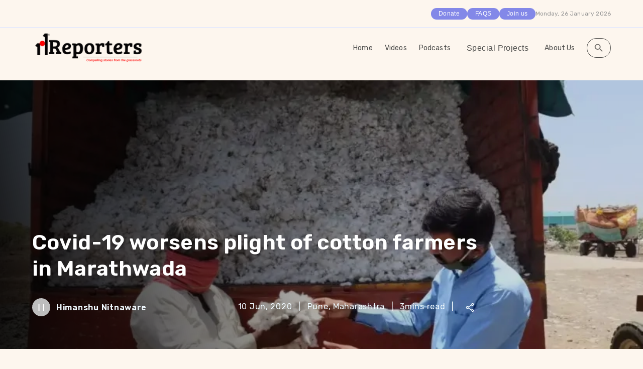

--- FILE ---
content_type: text/html; charset=utf-8
request_url: https://101reporters.com/article/health/Covid19_worsens_plight_of_cotton_farmers_in_Marathwada
body_size: 16890
content:
<!DOCTYPE html><html lang="en"><head><meta charSet="utf-8"/><meta name="viewport" content="width=device-width, initial-scale=1.0"/><meta http-equiv="expires" content="0"/><meta http-equiv="Cache-Control" content="no-cache, no-store, must-revalidate"/><meta http-equiv="X-UA-Compatible" content="IE=edge,chrome=1"/><meta http-equiv="Pragma" content="no-cache"/><title>Covid-19 worsens plight of cotton farmers in Marathwada</title><meta name="description" content=" Beed, Maharashtra: For the past 20 days, Kuldeep Karpe, a farmer from Beed district in Maharashtra, has been waiting his turn at the ginning (the fir..."/><meta property="og:title" content="Covid-19 worsens plight of cotton farmers in Marathwada"/><meta property="og:site_name" content="101Reporters - Compelling stories from grassroots"/><link rel="canonical" href="https://101reporters.com/article/health/Covid19_worsens_plight_of_cotton_farmers_in_Marathwada"/><meta property="og:description" content=" Beed, Maharashtra: For the past 20 days, Kuldeep Karpe, a farmer from Beed district in Maharashtra, has been waiting his turn at the ginning (the fir..."/><meta property="og:image" content="https://assets.ramen.101reporters.com/imgs/2020/9/1200*630/101RPT766205/cotton_quality_being_checked_by_grader_at_ginning_mill_in_beed._by_aamir_hussain.jpeg"/><meta property="og:image:secure_url" content="https://assets.ramen.101reporters.com/imgs/2020/9/1200*630/101RPT766205/cotton_quality_being_checked_by_grader_at_ginning_mill_in_beed._by_aamir_hussain.jpeg"/><meta property="og:image:width" content="1200"/><meta property="og:image:height" content="627"/><meta property="og:type" content="article"/><meta property="og:url" content="https://101reporters.com/article/health/Covid19_worsens_plight_of_cotton_farmers_in_Marathwada"/><meta property="article:published_time" content="2020-06-10T07:30:00.000Z"/><meta property="article:modified_time" content="2023-05-02T01:00:00.000Z"/><meta property="article:publisher" content="https://www.facebook.com/101reporters/"/><meta name="twitter:description" content=" Beed, Maharashtra: For the past 20 days, Kuldeep Karpe, a farmer from Beed district in Maharashtra, has been waiting his turn at the ginning (the fir..."/><meta name="twitter:title" content="Covid-19 worsens plight of cotton farmers in Marathwada"/><meta name="twitter:image" content="https://assets.ramen.101reporters.com/imgs/2020/9/4096*4096/101RPT766205/cotton_quality_being_checked_by_grader_at_ginning_mill_in_beed._by_aamir_hussain.jpeg"/><meta name="twitter:card" content="summary_large_image"/><meta name="twitter:site" content="@101reporters"/><meta name="twitter:creator" content="@101reporters"/><script type="application/ld+json">{"@context":"https://schema.org","@type":"NewsArticle","mainEntityOfPage":{"@type":"WebPage","@id":"https://101reporters.com/article/health/Covid19_worsens_plight_of_cotton_farmers_in_Marathwada"},"headline":"Covid-19 worsens plight of cotton farmers in Marathwada","articleSection":"health","publisher":{"@type":"Organization","name":"101Reporters","logo":{"@type":"ImageObject","url":"https://assets.ramen.101reporters.com/main-website/101Logo.png"}},"url":"https://101reporters.com/article/health/Covid19_worsens_plight_of_cotton_farmers_in_Marathwada","thumbnailUrl":"https://assets.ramen.101reporters.com/imgs/2020/9/724*425/101RPT766205/cotton_quality_being_checked_by_grader_at_ginning_mill_in_beed._by_aamir_hussain.webp","image":["https://assets.ramen.101reporters.com/imgs/2020/9/724*425/101RPT766205/cotton_quality_being_checked_by_grader_at_ginning_mill_in_beed._by_aamir_hussain.webp"],"datePublished":"2020-06-10T13:00:00+05:30","dateModified":"2023-05-02T01:00:00.000Z","author":[{"@type":"Person","name":"Himanshu Nitnaware","url":"https://101reporters.com/profile/8f504776-27ad-4f99-9f88-97e8617aa6b8"}],"description":" Beed, Maharashtra: For the past 20 days, Kuldeep Karpe, a farmer from Beed district in Maharashtra, has been waiting his turn at the ginning (the fir..."}</script><meta name="next-head-count" content="28"/><meta name="theme-color" content="#FDF6EE"/><link rel="shortcut icon" href="https://assets.ramen.101reporters.com/main-website/favicon.ico"/><meta name="emotion-insertion-point" content=""/><style data-emotion="mui-style-global 0"></style><style data-emotion="mui-style-global o6gwfi">html{-webkit-font-smoothing:antialiased;-moz-osx-font-smoothing:grayscale;box-sizing:border-box;-webkit-text-size-adjust:100%;}*,*::before,*::after{box-sizing:inherit;}strong,b{font-weight:700;}body{margin:0;color:rgba(0, 0, 0, 0.87);font-family:"Roboto","Helvetica","Arial",sans-serif;font-weight:400;font-size:1rem;line-height:1.5;letter-spacing:0.00938em;background-color:#fff;}@media print{body{background-color:#fff;}}body::backdrop{background-color:#fff;}</style><style data-emotion="mui-style-global animation-61bdi0">@-webkit-keyframes animation-61bdi0{0%{-webkit-transform:rotate(0deg);-moz-transform:rotate(0deg);-ms-transform:rotate(0deg);transform:rotate(0deg);}100%{-webkit-transform:rotate(360deg);-moz-transform:rotate(360deg);-ms-transform:rotate(360deg);transform:rotate(360deg);}}@keyframes animation-61bdi0{0%{-webkit-transform:rotate(0deg);-moz-transform:rotate(0deg);-ms-transform:rotate(0deg);transform:rotate(0deg);}100%{-webkit-transform:rotate(360deg);-moz-transform:rotate(360deg);-ms-transform:rotate(360deg);transform:rotate(360deg);}}</style><style data-emotion="mui-style-global animation-1p2h4ri">@-webkit-keyframes animation-1p2h4ri{0%{stroke-dasharray:1px,200px;stroke-dashoffset:0;}50%{stroke-dasharray:100px,200px;stroke-dashoffset:-15px;}100%{stroke-dasharray:100px,200px;stroke-dashoffset:-125px;}}@keyframes animation-1p2h4ri{0%{stroke-dasharray:1px,200px;stroke-dashoffset:0;}50%{stroke-dasharray:100px,200px;stroke-dashoffset:-15px;}100%{stroke-dasharray:100px,200px;stroke-dashoffset:-125px;}}</style><style data-emotion="mui-style nbwmuj 1gottxj 13o7eu2 14891ef 11l99c1 1wxaqej 1wxv067 1eo3wgm 1iehjkq r2fzva 1sm3qmb 1yxmbwk vubbuv 3apft9 1ujioob 1qnyfjh 104azvw 154ogbs avb0pm 9mwswn efwuvd 1c8mr82 gmuwbf k959pf 1oaevb1 1c9165h 1kwvn4e 1oic9q5 1nbpe0k 1c7zn5q 9iedg7 j7qwjs 7oje8g 1cw4hi4 1teg9zj zktdbk 1oo3xe5 yjoyl6 1ble71x 13iz54z 1881i61 hd9ka1 16hdmik 5pvabm t0l4q3 1r9jdru 9l3uo3 b933ss 5oezga 1j4uddm 1hs92we 5nbncy 9v98ok 15j4iep aj5k9 1k33q06 9t10t7">.mui-style-nbwmuj{position:fixed;display:-webkit-box;display:-webkit-flex;display:-ms-flexbox;display:flex;-webkit-align-items:center;-webkit-box-align:center;-ms-flex-align:center;align-items:center;-webkit-box-pack:center;-ms-flex-pack:center;-webkit-justify-content:center;justify-content:center;right:0;bottom:0;top:0;left:0;background-color:rgba(0, 0, 0, 0.5);-webkit-tap-highlight-color:transparent;z-index:999999;}.mui-style-1gottxj{display:inline-block;color:rgb(176, 98, 60);-webkit-animation:animation-61bdi0 1.4s linear infinite;animation:animation-61bdi0 1.4s linear infinite;}.mui-style-13o7eu2{display:block;}.mui-style-14891ef{stroke:currentColor;stroke-dasharray:80px,200px;stroke-dashoffset:0;-webkit-animation:animation-1p2h4ri 1.4s ease-in-out infinite;animation:animation-1p2h4ri 1.4s ease-in-out infinite;}.mui-style-11l99c1{box-sizing:border-box;display:-webkit-box;display:-webkit-flex;display:-ms-flexbox;display:flex;-webkit-box-flex-wrap:wrap;-webkit-flex-wrap:wrap;-ms-flex-wrap:wrap;flex-wrap:wrap;width:100%;-webkit-flex-direction:row;-ms-flex-direction:row;flex-direction:row;-webkit-box-pack:end;-ms-flex-pack:end;-webkit-justify-content:flex-end;justify-content:flex-end;-webkit-align-items:center;-webkit-box-align:center;-ms-flex-align:center;align-items:center;}@media (min-width:0px){.mui-style-11l99c1{-webkit-column-gap:16px;column-gap:16px;padding-right:18px;}}@media (min-width:600px){.mui-style-11l99c1{padding-right:40px;}}@media (min-width:900px){.mui-style-11l99c1{-webkit-column-gap:28px;column-gap:28px;padding-right:48px;}}@media (min-width:1200px){.mui-style-11l99c1{-webkit-column-gap:32px;column-gap:32px;padding-right:64px;}}@media (min-width:1536px){.mui-style-11l99c1{padding-right:80px;}}.mui-style-1wxaqej{box-sizing:border-box;margin:0;-webkit-flex-direction:row;-ms-flex-direction:row;flex-direction:row;}.mui-style-1wxv067{display:-webkit-inline-box;display:-webkit-inline-flex;display:-ms-inline-flexbox;display:inline-flex;-webkit-align-items:center;-webkit-box-align:center;-ms-flex-align:center;align-items:center;-webkit-box-pack:center;-ms-flex-pack:center;-webkit-justify-content:center;justify-content:center;position:relative;box-sizing:border-box;-webkit-tap-highlight-color:transparent;background-color:transparent;outline:0;border:0;margin:0;border-radius:0;padding:0;cursor:pointer;-webkit-user-select:none;-moz-user-select:none;-ms-user-select:none;user-select:none;vertical-align:middle;-moz-appearance:none;-webkit-appearance:none;-webkit-text-decoration:none;text-decoration:none;color:inherit;font-family:"Roboto","Helvetica","Arial",sans-serif;font-weight:500;font-size:0.875rem;line-height:1.75;letter-spacing:0.02857em;text-transform:uppercase;min-width:64px;padding:6px 8px;border-radius:4px;-webkit-transition:background-color 250ms cubic-bezier(0.4, 0, 0.2, 1) 0ms,box-shadow 250ms cubic-bezier(0.4, 0, 0.2, 1) 0ms,border-color 250ms cubic-bezier(0.4, 0, 0.2, 1) 0ms,color 250ms cubic-bezier(0.4, 0, 0.2, 1) 0ms;transition:background-color 250ms cubic-bezier(0.4, 0, 0.2, 1) 0ms,box-shadow 250ms cubic-bezier(0.4, 0, 0.2, 1) 0ms,border-color 250ms cubic-bezier(0.4, 0, 0.2, 1) 0ms,color 250ms cubic-bezier(0.4, 0, 0.2, 1) 0ms;color:#FDF6EE;}.mui-style-1wxv067::-moz-focus-inner{border-style:none;}.mui-style-1wxv067.Mui-disabled{pointer-events:none;cursor:default;}@media print{.mui-style-1wxv067{-webkit-print-color-adjust:exact;color-adjust:exact;}}.mui-style-1wxv067:hover{-webkit-text-decoration:none;text-decoration:none;background-color:rgba(253, 246, 238, 0.04);}@media (hover: none){.mui-style-1wxv067:hover{background-color:transparent;}}.mui-style-1wxv067.Mui-disabled{color:rgba(0, 0, 0, 0.26);}.mui-style-1eo3wgm{box-sizing:border-box;display:-webkit-box;display:-webkit-flex;display:-ms-flexbox;display:flex;-webkit-box-flex-wrap:wrap;-webkit-flex-wrap:wrap;-ms-flex-wrap:wrap;flex-wrap:wrap;width:100%;-webkit-flex-direction:row;-ms-flex-direction:row;flex-direction:row;-webkit-box-pack:justify;-webkit-justify-content:space-between;justify-content:space-between;-webkit-align-items:center;-webkit-box-align:center;-ms-flex-align:center;align-items:center;width:100%;}@media (min-width:0px){.mui-style-1eo3wgm{padding-left:18px;padding-right:18px;padding-top:6px;padding-bottom:6px;}}@media (min-width:600px){.mui-style-1eo3wgm{padding-left:40px;padding-right:40px;}}@media (min-width:900px){.mui-style-1eo3wgm{padding-left:48px;padding-right:48px;padding-top:8px;padding-bottom:8px;}}@media (min-width:1200px){.mui-style-1eo3wgm{padding-left:64px;padding-right:64px;padding-top:8px;padding-bottom:8px;}}@media (min-width:1536px){.mui-style-1eo3wgm{padding-left:80px;padding-right:80px;}}.mui-style-1iehjkq{box-sizing:border-box;margin:0;-webkit-flex-direction:row;-ms-flex-direction:row;flex-direction:row;margin-left:auto;}.mui-style-r2fzva{box-sizing:border-box;display:-webkit-box;display:-webkit-flex;display:-ms-flexbox;display:flex;-webkit-box-flex-wrap:wrap;-webkit-flex-wrap:wrap;-ms-flex-wrap:wrap;flex-wrap:wrap;width:100%;-webkit-flex-direction:row;-ms-flex-direction:row;flex-direction:row;-webkit-align-items:center;-webkit-box-align:center;-ms-flex-align:center;align-items:center;}@media (min-width:600px){.mui-style-r2fzva{margin-top:-8px;}.mui-style-r2fzva>.MuiGrid-item{padding-top:8px;}}@media (min-width:900px){.mui-style-r2fzva{margin-top:-16px;}.mui-style-r2fzva>.MuiGrid-item{padding-top:16px;}}@media (min-width:1200px){.mui-style-r2fzva{margin-top:-24px;}.mui-style-r2fzva>.MuiGrid-item{padding-top:24px;}}@media (min-width:1536px){.mui-style-r2fzva{margin-top:-32px;}.mui-style-r2fzva>.MuiGrid-item{padding-top:32px;}}@media (min-width:600px){.mui-style-r2fzva{width:calc(100% + 8px);margin-left:-8px;}.mui-style-r2fzva>.MuiGrid-item{padding-left:8px;}}@media (min-width:900px){.mui-style-r2fzva{width:calc(100% + 16px);margin-left:-16px;}.mui-style-r2fzva>.MuiGrid-item{padding-left:16px;}}@media (min-width:1200px){.mui-style-r2fzva{width:calc(100% + 24px);margin-left:-24px;}.mui-style-r2fzva>.MuiGrid-item{padding-left:24px;}}@media (min-width:1536px){.mui-style-r2fzva{width:calc(100% + 32px);margin-left:-32px;}.mui-style-r2fzva>.MuiGrid-item{padding-left:32px;}}.mui-style-r2fzva >:hover{-webkit-text-decoration:underline;text-decoration:underline;}.mui-style-1sm3qmb{display:-webkit-inline-box;display:-webkit-inline-flex;display:-ms-inline-flexbox;display:inline-flex;-webkit-align-items:center;-webkit-box-align:center;-ms-flex-align:center;align-items:center;-webkit-box-pack:center;-ms-flex-pack:center;-webkit-justify-content:center;justify-content:center;position:relative;box-sizing:border-box;-webkit-tap-highlight-color:transparent;background-color:transparent;outline:0;border:0;margin:0;border-radius:0;padding:0;cursor:pointer;-webkit-user-select:none;-moz-user-select:none;-ms-user-select:none;user-select:none;vertical-align:middle;-moz-appearance:none;-webkit-appearance:none;-webkit-text-decoration:none;text-decoration:none;color:inherit;font-family:"Roboto","Helvetica","Arial",sans-serif;font-weight:500;font-size:0.875rem;line-height:1.75;letter-spacing:0.02857em;text-transform:uppercase;min-width:64px;padding:6px 8px;border-radius:4px;-webkit-transition:background-color 250ms cubic-bezier(0.4, 0, 0.2, 1) 0ms,box-shadow 250ms cubic-bezier(0.4, 0, 0.2, 1) 0ms,border-color 250ms cubic-bezier(0.4, 0, 0.2, 1) 0ms,color 250ms cubic-bezier(0.4, 0, 0.2, 1) 0ms;transition:background-color 250ms cubic-bezier(0.4, 0, 0.2, 1) 0ms,box-shadow 250ms cubic-bezier(0.4, 0, 0.2, 1) 0ms,border-color 250ms cubic-bezier(0.4, 0, 0.2, 1) 0ms,color 250ms cubic-bezier(0.4, 0, 0.2, 1) 0ms;color:#FDF6EE;color:inherit;text-transform:none;font-size:16px;}.mui-style-1sm3qmb::-moz-focus-inner{border-style:none;}.mui-style-1sm3qmb.Mui-disabled{pointer-events:none;cursor:default;}@media print{.mui-style-1sm3qmb{-webkit-print-color-adjust:exact;color-adjust:exact;}}.mui-style-1sm3qmb:hover{-webkit-text-decoration:none;text-decoration:none;background-color:rgba(253, 246, 238, 0.04);}@media (hover: none){.mui-style-1sm3qmb:hover{background-color:transparent;}}.mui-style-1sm3qmb.Mui-disabled{color:rgba(0, 0, 0, 0.26);}.mui-style-1yxmbwk{display:-webkit-inline-box;display:-webkit-inline-flex;display:-ms-inline-flexbox;display:inline-flex;-webkit-align-items:center;-webkit-box-align:center;-ms-flex-align:center;align-items:center;-webkit-box-pack:center;-ms-flex-pack:center;-webkit-justify-content:center;justify-content:center;position:relative;box-sizing:border-box;-webkit-tap-highlight-color:transparent;background-color:transparent;outline:0;border:0;margin:0;border-radius:0;padding:0;cursor:pointer;-webkit-user-select:none;-moz-user-select:none;-ms-user-select:none;user-select:none;vertical-align:middle;-moz-appearance:none;-webkit-appearance:none;-webkit-text-decoration:none;text-decoration:none;color:inherit;text-align:center;-webkit-flex:0 0 auto;-ms-flex:0 0 auto;flex:0 0 auto;font-size:1.5rem;padding:8px;border-radius:50%;overflow:visible;color:rgba(0, 0, 0, 0.54);-webkit-transition:background-color 150ms cubic-bezier(0.4, 0, 0.2, 1) 0ms;transition:background-color 150ms cubic-bezier(0.4, 0, 0.2, 1) 0ms;}.mui-style-1yxmbwk::-moz-focus-inner{border-style:none;}.mui-style-1yxmbwk.Mui-disabled{pointer-events:none;cursor:default;}@media print{.mui-style-1yxmbwk{-webkit-print-color-adjust:exact;color-adjust:exact;}}.mui-style-1yxmbwk:hover{background-color:rgba(0, 0, 0, 0.04);}@media (hover: none){.mui-style-1yxmbwk:hover{background-color:transparent;}}.mui-style-1yxmbwk.Mui-disabled{background-color:transparent;color:rgba(0, 0, 0, 0.26);}.mui-style-vubbuv{-webkit-user-select:none;-moz-user-select:none;-ms-user-select:none;user-select:none;width:1em;height:1em;display:inline-block;fill:currentColor;-webkit-flex-shrink:0;-ms-flex-negative:0;flex-shrink:0;-webkit-transition:fill 200ms cubic-bezier(0.4, 0, 0.2, 1) 0ms;transition:fill 200ms cubic-bezier(0.4, 0, 0.2, 1) 0ms;font-size:1.5rem;}.mui-style-3apft9{display:-webkit-box;display:-webkit-flex;display:-ms-flexbox;display:flex;-webkit-flex-direction:column;-ms-flex-direction:column;flex-direction:column;background-color:#FDF6EE;}@media (min-width:0px){.mui-style-3apft9>:not(style):not(style){margin:0;}.mui-style-3apft9>:not(style)~:not(style){margin-top:24px;}}@media (min-width:600px){.mui-style-3apft9>:not(style):not(style){margin:0;}.mui-style-3apft9>:not(style)~:not(style){margin-top:32px;}}@media (min-width:900px){.mui-style-3apft9>:not(style):not(style){margin:0;}.mui-style-3apft9>:not(style)~:not(style){margin-top:40px;}}@media (min-width:1200px){.mui-style-3apft9>:not(style):not(style){margin:0;}.mui-style-3apft9>:not(style)~:not(style){margin-top:56px;}}@media (min-width:1536px){.mui-style-3apft9>:not(style):not(style){margin:0;}.mui-style-3apft9>:not(style)~:not(style){margin-top:72px;}}@media (min-width:0px){.mui-style-3apft9{padding-left:18px;padding-right:18px;padding-top:12px;padding-bottom:12px;}}@media (min-width:600px){.mui-style-3apft9{padding-left:40px;padding-right:40px;}}@media (min-width:900px){.mui-style-3apft9{padding-left:48px;padding-right:48px;padding-top:20px;padding-bottom:20px;}}@media (min-width:1200px){.mui-style-3apft9{padding-left:64px;padding-right:64px;padding-top:24px;padding-bottom:24px;}}@media (min-width:1536px){.mui-style-3apft9{padding-left:80px;padding-right:80px;}}.mui-style-1ujioob{display:-webkit-box;display:-webkit-flex;display:-ms-flexbox;display:flex;-webkit-flex-direction:column;-ms-flex-direction:column;flex-direction:column;}@media (min-width:0px){.mui-style-1ujioob>:not(style):not(style){margin:0;}.mui-style-1ujioob>:not(style)~:not(style){margin-top:20px;}}@media (min-width:1200px){.mui-style-1ujioob>:not(style):not(style){margin:0;}.mui-style-1ujioob>:not(style)~:not(style){margin-top:40px;}}@media (min-width:1536px){.mui-style-1ujioob>:not(style):not(style){margin:0;}.mui-style-1ujioob>:not(style)~:not(style){margin-top:48px;}}@media (min-width:0px){.mui-style-1qnyfjh{margin-left:-18px!important;margin-right:-18px!important;}}@media (min-width:600px){.mui-style-1qnyfjh{margin-left:-40px!important;margin-right:-40px!important;}}@media (min-width:900px){.mui-style-1qnyfjh{margin-left:-48px!important;margin-right:-48px!important;}}@media (min-width:1200px){.mui-style-1qnyfjh{margin-left:-64px!important;margin-right:-64px!important;}}@media (min-width:1536px){.mui-style-1qnyfjh{margin-left:-80px!important;margin-right:-80px!important;}}.mui-style-104azvw{display:-webkit-box;display:-webkit-flex;display:-ms-flexbox;display:flex;-webkit-flex-direction:row;-ms-flex-direction:row;flex-direction:row;-webkit-align-items:center;-webkit-box-align:center;-ms-flex-align:center;align-items:center;}@media (min-width:0px){.mui-style-104azvw>:not(style):not(style){margin:0;}.mui-style-104azvw>:not(style)~:not(style){margin-left:8px;}}@media (min-width:900px){.mui-style-104azvw>:not(style):not(style){margin:0;}.mui-style-104azvw>:not(style)~:not(style){margin-left:12px;}}.mui-style-154ogbs{position:relative;display:-webkit-box;display:-webkit-flex;display:-ms-flexbox;display:flex;-webkit-align-items:center;-webkit-box-align:center;-ms-flex-align:center;align-items:center;-webkit-box-pack:center;-ms-flex-pack:center;-webkit-justify-content:center;justify-content:center;-webkit-flex-shrink:0;-ms-flex-negative:0;flex-shrink:0;width:40px;height:40px;font-family:"Roboto","Helvetica","Arial",sans-serif;font-size:1.25rem;line-height:1;border-radius:50%;overflow:hidden;-webkit-user-select:none;-moz-user-select:none;-ms-user-select:none;user-select:none;color:#fff;background-color:#bdbdbd;}.mui-style-avb0pm{-webkit-user-select:none;-moz-user-select:none;-ms-user-select:none;user-select:none;width:1em;height:1em;display:inline-block;fill:currentColor;-webkit-flex-shrink:0;-ms-flex-negative:0;flex-shrink:0;-webkit-transition:fill 200ms cubic-bezier(0.4, 0, 0.2, 1) 0ms;transition:fill 200ms cubic-bezier(0.4, 0, 0.2, 1) 0ms;font-size:1.5rem;font-size:1rem;}@media(max-width: 600px){.mui-style-avb0pm{font-size:1rem;}}@media (min-width: 600px) and (max-width: 720px){.mui-style-avb0pm{font-size:0.9rem;}}@media (min-width: 720px) and (max-width: 900px){.mui-style-avb0pm{font-size:1.3rem;color:var(--backgroundcolourerp, #F0F9FE);}}@media (min-width: 900px) and (max-width: 1320px){.mui-style-avb0pm{font-size:1.3rem;color:var(--backgroundcolourerp, #F0F9FE);}}@media (min-width: 1320px) and (max-width: 1540px){.mui-style-avb0pm{font-size:1.3rem;}}.mui-style-9mwswn{box-sizing:border-box;display:-webkit-box;display:-webkit-flex;display:-ms-flexbox;display:flex;-webkit-box-flex-wrap:wrap;-webkit-flex-wrap:wrap;-ms-flex-wrap:wrap;flex-wrap:wrap;width:100%;-webkit-flex-direction:row;-ms-flex-direction:row;flex-direction:row;row-gap:20px;}@media (min-width:0px){.mui-style-9mwswn{-webkit-column-gap:16px;column-gap:16px;}}@media (min-width:1200px){.mui-style-9mwswn{-webkit-column-gap:22px;column-gap:22px;}}.mui-style-efwuvd{box-sizing:border-box;margin:0;-webkit-flex-direction:row;-ms-flex-direction:row;flex-direction:row;-webkit-flex-basis:100%;-ms-flex-preferred-size:100%;flex-basis:100%;-webkit-box-flex:0;-webkit-flex-grow:0;-ms-flex-positive:0;flex-grow:0;max-width:100%;}@media (min-width:600px){.mui-style-efwuvd{-webkit-flex-basis:100%;-ms-flex-preferred-size:100%;flex-basis:100%;-webkit-box-flex:0;-webkit-flex-grow:0;-ms-flex-positive:0;flex-grow:0;max-width:100%;}}@media (min-width:900px){.mui-style-efwuvd{-webkit-flex-basis:66.666667%;-ms-flex-preferred-size:66.666667%;flex-basis:66.666667%;-webkit-box-flex:0;-webkit-flex-grow:0;-ms-flex-positive:0;flex-grow:0;max-width:66.666667%;}}@media (min-width:1200px){.mui-style-efwuvd{-webkit-flex-basis:66.666667%;-ms-flex-preferred-size:66.666667%;flex-basis:66.666667%;-webkit-box-flex:0;-webkit-flex-grow:0;-ms-flex-positive:0;flex-grow:0;max-width:66.666667%;}}@media (min-width:1536px){.mui-style-efwuvd{-webkit-flex-basis:66.666667%;-ms-flex-preferred-size:66.666667%;flex-basis:66.666667%;-webkit-box-flex:0;-webkit-flex-grow:0;-ms-flex-positive:0;flex-grow:0;max-width:66.666667%;}}.mui-style-1c8mr82{display:-webkit-box;display:-webkit-flex;display:-ms-flexbox;display:flex;-webkit-flex-direction:column;-ms-flex-direction:column;flex-direction:column;}@media (min-width:0px){.mui-style-1c8mr82>:not(style):not(style){margin:0;}.mui-style-1c8mr82>:not(style)~:not(style){margin-top:24px;}}@media (min-width:1200px){.mui-style-1c8mr82>:not(style):not(style){margin:0;}.mui-style-1c8mr82>:not(style)~:not(style){margin-top:36px;}}@media (min-width:1536px){.mui-style-1c8mr82>:not(style):not(style){margin:0;}.mui-style-1c8mr82>:not(style)~:not(style){margin-top:48px;}}.mui-style-gmuwbf{display:-webkit-box;display:-webkit-flex;display:-ms-flexbox;display:flex;-webkit-align-items:center;-webkit-box-align:center;-ms-flex-align:center;align-items:center;-webkit-box-pack:center;-ms-flex-pack:center;-webkit-justify-content:center;justify-content:center;}.mui-style-k959pf{display:-webkit-box;display:-webkit-flex;display:-ms-flexbox;display:flex;-webkit-flex-direction:column;-ms-flex-direction:column;flex-direction:column;width:300px;border-radius:30px;background-color:#FFFFFF;}@media (min-width:0px){.mui-style-k959pf{spacing:2px;}}@media (min-width:900px){.mui-style-k959pf{spacing:3px;}}.mui-style-1oaevb1{display:-webkit-box;display:-webkit-flex;display:-ms-flexbox;display:flex;-webkit-flex-direction:column;-ms-flex-direction:column;flex-direction:column;border-radius:30px;padding-top:8px;padding-bottom:8px;}@media (min-width:0px){.mui-style-1oaevb1>:not(style):not(style){margin:0;}.mui-style-1oaevb1>:not(style)~:not(style){margin-top:8px;}}@media (min-width:900px){.mui-style-1oaevb1>:not(style):not(style){margin:0;}.mui-style-1oaevb1>:not(style)~:not(style){margin-top:12px;}}@media (min-width:0px){.mui-style-1oaevb1{padding-left:8px;padding-right:8px;}}@media (min-width:1200px){.mui-style-1oaevb1{padding-left:8px;padding-right:8px;}}@media (min-width:1536px){.mui-style-1oaevb1{padding-left:8px;padding-right:8px;}}.mui-style-1c9165h{display:-webkit-box;display:-webkit-flex;display:-ms-flexbox;display:flex;-webkit-flex-direction:column;-ms-flex-direction:column;flex-direction:column;-webkit-align-items:center;-webkit-box-align:center;-ms-flex-align:center;align-items:center;border-radius:25px;padding:16px;background:#FBEEDA;}@media (min-width:0px){.mui-style-1c9165h>:not(style):not(style){margin:0;}.mui-style-1c9165h>:not(style)~:not(style){margin-top:8px;}}@media (min-width:900px){.mui-style-1c9165h>:not(style):not(style){margin:0;}.mui-style-1c9165h>:not(style)~:not(style){margin-top:12px;}}@media only screen and (max-width: 600px){.mui-style-1c9165h{padding:12px;}}@media only screen and (min-width: 600px) and (max-width: 900px){.mui-style-1c9165h{padding:16px;}}@media only screen and (min-width: 900px) and (max-width: 1320px){.mui-style-1c9165h{padding:18px;}}.mui-style-1kwvn4e{margin:0;font-family:"Roboto","Helvetica","Arial",sans-serif;font-weight:400;font-size:1rem;line-height:1.5;letter-spacing:0.00938em;color:#292929;font-family:inherit;font-size:20px;line-height:22px;font-weight:600;letter-spacing:0.15px;text-align:center;}@media only screen and (max-width: 600px){.mui-style-1kwvn4e{font-size:14px;line-height:16px;}}@media only screen and (min-width: 600px) and (max-width: 900px){.mui-style-1kwvn4e{font-size:15px;line-height:17px;}}@media only screen and (min-width: 900px) and (max-width: 1320px){.mui-style-1kwvn4e{font-size:16px;line-height:18px;}}.mui-style-1oic9q5{display:-webkit-inline-box;display:-webkit-inline-flex;display:-ms-inline-flexbox;display:inline-flex;-webkit-align-items:center;-webkit-box-align:center;-ms-flex-align:center;align-items:center;-webkit-box-pack:center;-ms-flex-pack:center;-webkit-justify-content:center;justify-content:center;position:relative;box-sizing:border-box;-webkit-tap-highlight-color:transparent;background-color:transparent;outline:0;border:0;margin:0;border-radius:0;padding:0;cursor:pointer;-webkit-user-select:none;-moz-user-select:none;-ms-user-select:none;user-select:none;vertical-align:middle;-moz-appearance:none;-webkit-appearance:none;-webkit-text-decoration:none;text-decoration:none;color:inherit;font-family:"Roboto","Helvetica","Arial",sans-serif;font-weight:500;font-size:0.875rem;line-height:1.75;letter-spacing:0.02857em;text-transform:uppercase;min-width:64px;padding:6px 8px;border-radius:4px;-webkit-transition:background-color 250ms cubic-bezier(0.4, 0, 0.2, 1) 0ms,box-shadow 250ms cubic-bezier(0.4, 0, 0.2, 1) 0ms,border-color 250ms cubic-bezier(0.4, 0, 0.2, 1) 0ms,color 250ms cubic-bezier(0.4, 0, 0.2, 1) 0ms;transition:background-color 250ms cubic-bezier(0.4, 0, 0.2, 1) 0ms,box-shadow 250ms cubic-bezier(0.4, 0, 0.2, 1) 0ms,border-color 250ms cubic-bezier(0.4, 0, 0.2, 1) 0ms,color 250ms cubic-bezier(0.4, 0, 0.2, 1) 0ms;color:#FDF6EE;font-family:inherit;font-size:16px;line-height:18px;font-weight:600;border-radius:25px;color:#FFFFFF;background:#8388E8;min-width:128px;text-transform:capitalize;}.mui-style-1oic9q5::-moz-focus-inner{border-style:none;}.mui-style-1oic9q5.Mui-disabled{pointer-events:none;cursor:default;}@media print{.mui-style-1oic9q5{-webkit-print-color-adjust:exact;color-adjust:exact;}}.mui-style-1oic9q5:hover{-webkit-text-decoration:none;text-decoration:none;background-color:rgba(253, 246, 238, 0.04);}@media (hover: none){.mui-style-1oic9q5:hover{background-color:transparent;}}.mui-style-1oic9q5.Mui-disabled{color:rgba(0, 0, 0, 0.26);}.mui-style-1oic9q5:hover{background:#8388E8;}@media only screen and (max-width: 900px){.mui-style-1oic9q5{font-size:12px;line-height:14px;}}@media only screen and (min-width: 900px) and (max-width: 1320px){.mui-style-1oic9q5{font-size:14px;line-height:16px;}}.mui-style-1nbpe0k{display:-webkit-box;display:-webkit-flex;display:-ms-flexbox;display:flex;-webkit-align-items:center;-webkit-box-align:center;-ms-flex-align:center;align-items:center;-webkit-column-gap:12px;column-gap:12px;-webkit-box-flex-wrap:wrap;-webkit-flex-wrap:wrap;-ms-flex-wrap:wrap;flex-wrap:wrap;}.mui-style-1c7zn5q{display:-webkit-inline-box;display:-webkit-inline-flex;display:-ms-inline-flexbox;display:inline-flex;-webkit-align-items:center;-webkit-box-align:center;-ms-flex-align:center;align-items:center;-webkit-box-pack:center;-ms-flex-pack:center;-webkit-justify-content:center;justify-content:center;position:relative;box-sizing:border-box;-webkit-tap-highlight-color:transparent;background-color:transparent;outline:0;border:0;margin:0;border-radius:0;padding:0;cursor:pointer;-webkit-user-select:none;-moz-user-select:none;-ms-user-select:none;user-select:none;vertical-align:middle;-moz-appearance:none;-webkit-appearance:none;-webkit-text-decoration:none;text-decoration:none;color:inherit;max-width:100%;font-family:"Roboto","Helvetica","Arial",sans-serif;font-size:0.8125rem;display:-webkit-inline-box;display:-webkit-inline-flex;display:-ms-inline-flexbox;display:inline-flex;-webkit-align-items:center;-webkit-box-align:center;-ms-flex-align:center;align-items:center;-webkit-box-pack:center;-ms-flex-pack:center;-webkit-justify-content:center;justify-content:center;height:32px;color:rgba(0, 0, 0, 0.87);background-color:rgba(0, 0, 0, 0.08);border-radius:16px;white-space:nowrap;-webkit-transition:background-color 300ms cubic-bezier(0.4, 0, 0.2, 1) 0ms,box-shadow 300ms cubic-bezier(0.4, 0, 0.2, 1) 0ms;transition:background-color 300ms cubic-bezier(0.4, 0, 0.2, 1) 0ms,box-shadow 300ms cubic-bezier(0.4, 0, 0.2, 1) 0ms;cursor:unset;outline:0;-webkit-text-decoration:none;text-decoration:none;border:0;padding:0;vertical-align:middle;box-sizing:border-box;-webkit-user-select:none;-moz-user-select:none;-ms-user-select:none;user-select:none;-webkit-tap-highlight-color:transparent;cursor:pointer;}.mui-style-1c7zn5q::-moz-focus-inner{border-style:none;}.mui-style-1c7zn5q.Mui-disabled{pointer-events:none;cursor:default;}@media print{.mui-style-1c7zn5q{-webkit-print-color-adjust:exact;color-adjust:exact;}}.mui-style-1c7zn5q.Mui-disabled{opacity:0.38;pointer-events:none;}.mui-style-1c7zn5q .MuiChip-avatar{margin-left:5px;margin-right:-6px;width:24px;height:24px;color:#616161;font-size:0.75rem;}.mui-style-1c7zn5q .MuiChip-avatarColorPrimary{color:rgba(0, 0, 0, 0.87);background-color:rgb(177, 172, 166);}.mui-style-1c7zn5q .MuiChip-avatarColorSecondary{color:#fff;background-color:rgb(123, 68, 42);}.mui-style-1c7zn5q .MuiChip-avatarSmall{margin-left:4px;margin-right:-4px;width:18px;height:18px;font-size:0.625rem;}.mui-style-1c7zn5q .MuiChip-icon{margin-left:5px;margin-right:-6px;color:#616161;}.mui-style-1c7zn5q .MuiChip-deleteIcon{-webkit-tap-highlight-color:transparent;color:rgba(0, 0, 0, 0.26);font-size:22px;cursor:pointer;margin:0 5px 0 -6px;}.mui-style-1c7zn5q .MuiChip-deleteIcon:hover{color:rgba(0, 0, 0, 0.4);}.mui-style-1c7zn5q:hover{background-color:rgba(0, 0, 0, 0.12);}.mui-style-1c7zn5q.Mui-focusVisible{background-color:rgba(0, 0, 0, 0.2);}.mui-style-1c7zn5q:active{box-shadow:0px 2px 1px -1px rgba(0,0,0,0.2),0px 1px 1px 0px rgba(0,0,0,0.14),0px 1px 3px 0px rgba(0,0,0,0.12);}.mui-style-9iedg7{overflow:hidden;text-overflow:ellipsis;padding-left:12px;padding-right:12px;white-space:nowrap;}.mui-style-j7qwjs{display:-webkit-box;display:-webkit-flex;display:-ms-flexbox;display:flex;-webkit-flex-direction:column;-ms-flex-direction:column;flex-direction:column;}.mui-style-7oje8g{display:-webkit-box;display:-webkit-flex;display:-ms-flexbox;display:flex;-webkit-flex-direction:column;-ms-flex-direction:column;flex-direction:column;}@media (min-width:0px){.mui-style-7oje8g>:not(style):not(style){margin:0;}.mui-style-7oje8g>:not(style)~:not(style){margin-top:10px;}}@media (min-width:600px){.mui-style-7oje8g>:not(style):not(style){margin:0;}.mui-style-7oje8g>:not(style)~:not(style){margin-top:12px;}}@media (min-width:900px){.mui-style-7oje8g>:not(style):not(style){margin:0;}.mui-style-7oje8g>:not(style)~:not(style){margin-top:16px;}}@media (min-width:1200px){.mui-style-7oje8g>:not(style):not(style){margin:0;}.mui-style-7oje8g>:not(style)~:not(style){margin-top:20px;}}@media (min-width:1536px){.mui-style-7oje8g>:not(style):not(style){margin:0;}.mui-style-7oje8g>:not(style)~:not(style){margin-top:24px;}}.mui-style-1cw4hi4{-webkit-user-select:none;-moz-user-select:none;-ms-user-select:none;user-select:none;width:1em;height:1em;display:inline-block;fill:currentColor;-webkit-flex-shrink:0;-ms-flex-negative:0;flex-shrink:0;-webkit-transition:fill 200ms cubic-bezier(0.4, 0, 0.2, 1) 0ms;transition:fill 200ms cubic-bezier(0.4, 0, 0.2, 1) 0ms;font-size:inherit;}.mui-style-1teg9zj{display:-webkit-box;display:-webkit-flex;display:-ms-flexbox;display:flex;-webkit-flex-direction:row;-ms-flex-direction:row;flex-direction:row;width:100%;overflow-x:auto;padding-bottom:16px;scrollbar-width:none;}@media (min-width:0px){.mui-style-1teg9zj>:not(style):not(style){margin:0;}.mui-style-1teg9zj>:not(style)~:not(style){margin-left:12px;}}@media (min-width:900px){.mui-style-1teg9zj>:not(style):not(style){margin:0;}.mui-style-1teg9zj>:not(style)~:not(style){margin-left:16px;}}.mui-style-1teg9zj::-webkit-scrollbar{display:none;}.mui-style-zktdbk{box-sizing:border-box;margin:0;-webkit-flex-direction:row;-ms-flex-direction:row;flex-direction:row;-webkit-flex-basis:100%;-ms-flex-preferred-size:100%;flex-basis:100%;-webkit-box-flex:0;-webkit-flex-grow:0;-ms-flex-positive:0;flex-grow:0;max-width:100%;}@media (min-width:600px){.mui-style-zktdbk{-webkit-flex-basis:100%;-ms-flex-preferred-size:100%;flex-basis:100%;-webkit-box-flex:0;-webkit-flex-grow:0;-ms-flex-positive:0;flex-grow:0;max-width:100%;}}@media (min-width:900px){.mui-style-zktdbk{-webkit-flex-basis:31.25%;-ms-flex-preferred-size:31.25%;flex-basis:31.25%;-webkit-box-flex:0;-webkit-flex-grow:0;-ms-flex-positive:0;flex-grow:0;max-width:31.25%;}}@media (min-width:1200px){.mui-style-zktdbk{-webkit-flex-basis:31.25%;-ms-flex-preferred-size:31.25%;flex-basis:31.25%;-webkit-box-flex:0;-webkit-flex-grow:0;-ms-flex-positive:0;flex-grow:0;max-width:31.25%;}}@media (min-width:1536px){.mui-style-zktdbk{-webkit-flex-basis:31.25%;-ms-flex-preferred-size:31.25%;flex-basis:31.25%;-webkit-box-flex:0;-webkit-flex-grow:0;-ms-flex-positive:0;flex-grow:0;max-width:31.25%;}}.mui-style-1oo3xe5{display:-webkit-box;display:-webkit-flex;display:-ms-flexbox;display:flex;-webkit-flex-direction:column;-ms-flex-direction:column;flex-direction:column;}@media (min-width:0px){.mui-style-1oo3xe5>:not(style):not(style){margin:0;}.mui-style-1oo3xe5>:not(style)~:not(style){margin-top:16px;}}@media (min-width:900px){.mui-style-1oo3xe5>:not(style):not(style){margin:0;}.mui-style-1oo3xe5>:not(style)~:not(style){margin-top:20px;}}@media (min-width:1200px){.mui-style-1oo3xe5>:not(style):not(style){margin:0;}.mui-style-1oo3xe5>:not(style)~:not(style){margin-top:24px;}}.mui-style-yjoyl6{display:-webkit-box;display:-webkit-flex;display:-ms-flexbox;display:flex;-webkit-flex-direction:column;-ms-flex-direction:column;flex-direction:column;background-color:#FFFFFF;border-radius:30px;}@media (min-width:0px){.mui-style-yjoyl6>:not(style):not(style){margin:0;}.mui-style-yjoyl6>:not(style)~:not(style){margin-top:16px;}}@media (min-width:900px){.mui-style-yjoyl6>:not(style):not(style){margin:0;}.mui-style-yjoyl6>:not(style)~:not(style){margin-top:24px;}}.mui-style-1ble71x{display:-webkit-box;display:-webkit-flex;display:-ms-flexbox;display:flex;-webkit-flex-direction:column;-ms-flex-direction:column;flex-direction:column;padding-bottom:0!important;}@media (min-width:0px){.mui-style-1ble71x>:not(style):not(style){margin:0;}.mui-style-1ble71x>:not(style)~:not(style){margin-top:8px;}}@media (min-width:900px){.mui-style-1ble71x>:not(style):not(style){margin:0;}.mui-style-1ble71x>:not(style)~:not(style){margin-top:12px;}}@media (min-width:0px){.mui-style-1ble71x{padding:16px;}}@media (min-width:1200px){.mui-style-1ble71x{padding:18px;}}@media (min-width:1536px){.mui-style-1ble71x{padding:24px;}}.mui-style-13iz54z{display:-webkit-inline-box;display:-webkit-inline-flex;display:-ms-inline-flexbox;display:inline-flex;border-radius:4px;}.mui-style-13iz54z .MuiButtonGroup-grouped{min-width:40px;}.mui-style-13iz54z .MuiButtonGroup-firstButton,.mui-style-13iz54z .MuiButtonGroup-middleButton{border-top-right-radius:0;border-bottom-right-radius:0;border-right-color:transparent;}.mui-style-13iz54z .MuiButtonGroup-firstButton:hover,.mui-style-13iz54z .MuiButtonGroup-middleButton:hover{border-right-color:currentColor;}.mui-style-13iz54z .MuiButtonGroup-lastButton,.mui-style-13iz54z .MuiButtonGroup-middleButton{border-top-left-radius:0;border-bottom-left-radius:0;margin-left:-1px;}.mui-style-1881i61{display:-webkit-box;display:-webkit-flex;display:-ms-flexbox;display:flex;-webkit-flex-direction:column;-ms-flex-direction:column;flex-direction:column;border-radius:30px;background:#FFFFFF;height:15%;max-height:300px;}@media (min-width:0px){.mui-style-1881i61>:not(style):not(style){margin:0;}.mui-style-1881i61>:not(style)~:not(style){margin-top:16px;}}@media (min-width:900px){.mui-style-1881i61>:not(style):not(style){margin:0;}.mui-style-1881i61>:not(style)~:not(style){margin-top:24px;}}@media (min-width:0px){.mui-style-1881i61{padding-left:16px;padding-right:16px;}}@media (min-width:1200px){.mui-style-1881i61{padding-left:18px;padding-right:18px;}}@media (min-width:1536px){.mui-style-1881i61{padding-left:24px;padding-right:24px;}}.mui-style-hd9ka1{display:-webkit-box;display:-webkit-flex;display:-ms-flexbox;display:flex;-webkit-flex-direction:column;-ms-flex-direction:column;flex-direction:column;-webkit-align-items:center;-webkit-box-align:center;-ms-flex-align:center;align-items:center;border-radius:25px;padding:24px;background:#FBEEDA;}@media (min-width:0px){.mui-style-hd9ka1>:not(style):not(style){margin:0;}.mui-style-hd9ka1>:not(style)~:not(style){margin-top:8px;}}@media (min-width:900px){.mui-style-hd9ka1>:not(style):not(style){margin:0;}.mui-style-hd9ka1>:not(style)~:not(style){margin-top:12px;}}@media only screen and (max-width: 600px){.mui-style-hd9ka1{padding:12px;}}@media only screen and (min-width: 600px) and (max-width: 900px){.mui-style-hd9ka1{padding:16px;}}@media only screen and (min-width: 900px) and (max-width: 1320px){.mui-style-hd9ka1{padding:18px;}}.mui-style-16hdmik{display:-webkit-inline-box;display:-webkit-inline-flex;display:-ms-inline-flexbox;display:inline-flex;-webkit-align-items:center;-webkit-box-align:center;-ms-flex-align:center;align-items:center;-webkit-box-pack:center;-ms-flex-pack:center;-webkit-justify-content:center;justify-content:center;position:relative;box-sizing:border-box;-webkit-tap-highlight-color:transparent;background-color:transparent;outline:0;border:0;margin:0;border-radius:0;padding:0;cursor:pointer;-webkit-user-select:none;-moz-user-select:none;-ms-user-select:none;user-select:none;vertical-align:middle;-moz-appearance:none;-webkit-appearance:none;-webkit-text-decoration:none;text-decoration:none;color:inherit;font-family:"Roboto","Helvetica","Arial",sans-serif;font-weight:500;font-size:0.875rem;line-height:1.75;letter-spacing:0.02857em;text-transform:uppercase;min-width:64px;padding:6px 8px;border-radius:4px;-webkit-transition:background-color 250ms cubic-bezier(0.4, 0, 0.2, 1) 0ms,box-shadow 250ms cubic-bezier(0.4, 0, 0.2, 1) 0ms,border-color 250ms cubic-bezier(0.4, 0, 0.2, 1) 0ms,color 250ms cubic-bezier(0.4, 0, 0.2, 1) 0ms;transition:background-color 250ms cubic-bezier(0.4, 0, 0.2, 1) 0ms,box-shadow 250ms cubic-bezier(0.4, 0, 0.2, 1) 0ms,border-color 250ms cubic-bezier(0.4, 0, 0.2, 1) 0ms,color 250ms cubic-bezier(0.4, 0, 0.2, 1) 0ms;color:#FDF6EE;font-family:inherit;font-size:16px;line-height:18px;font-weight:600;border-radius:25px;color:#FFFFFF;background:#191919;min-width:128px;text-transform:capitalize;}.mui-style-16hdmik::-moz-focus-inner{border-style:none;}.mui-style-16hdmik.Mui-disabled{pointer-events:none;cursor:default;}@media print{.mui-style-16hdmik{-webkit-print-color-adjust:exact;color-adjust:exact;}}.mui-style-16hdmik:hover{-webkit-text-decoration:none;text-decoration:none;background-color:rgba(253, 246, 238, 0.04);}@media (hover: none){.mui-style-16hdmik:hover{background-color:transparent;}}.mui-style-16hdmik.Mui-disabled{color:rgba(0, 0, 0, 0.26);}.mui-style-16hdmik:hover{background:#191919;}@media only screen and (max-width: 900px){.mui-style-16hdmik{font-size:12px;line-height:14px;}}@media only screen and (min-width: 900px) and (max-width: 1320px){.mui-style-16hdmik{font-size:14px;line-height:16px;}}.mui-style-5pvabm{display:-webkit-box;display:-webkit-flex;display:-ms-flexbox;display:flex;-webkit-flex-direction:column;-ms-flex-direction:column;flex-direction:column;border-radius:30px;padding-top:0px;padding-bottom:0px;background:#FFFFFF;height:15%;max-height:300px;}@media (min-width:0px){.mui-style-5pvabm>:not(style):not(style){margin:0;}.mui-style-5pvabm>:not(style)~:not(style){margin-top:8px;}}@media (min-width:900px){.mui-style-5pvabm>:not(style):not(style){margin:0;}.mui-style-5pvabm>:not(style)~:not(style){margin-top:12px;}}@media (min-width:0px){.mui-style-5pvabm{padding-left:16px;padding-right:16px;}}@media (min-width:1200px){.mui-style-5pvabm{padding-left:18px;padding-right:18px;}}@media (min-width:1536px){.mui-style-5pvabm{padding-left:24px;padding-right:24px;}}.mui-style-t0l4q3{display:-webkit-box;display:-webkit-flex;display:-ms-flexbox;display:flex;-webkit-flex-direction:column;-ms-flex-direction:column;flex-direction:column;-webkit-align-items:center;-webkit-box-align:center;-ms-flex-align:center;align-items:center;border-radius:25px;padding:16px;background:#FBEEDA;margin-top:-24px;}@media (min-width:0px){.mui-style-t0l4q3>:not(style):not(style){margin:0;}.mui-style-t0l4q3>:not(style)~:not(style){margin-top:8px;}}@media (min-width:900px){.mui-style-t0l4q3>:not(style):not(style){margin:0;}.mui-style-t0l4q3>:not(style)~:not(style){margin-top:12px;}}@media only screen and (max-width: 600px){.mui-style-t0l4q3{padding:12px;}}@media only screen and (min-width: 600px) and (max-width: 900px){.mui-style-t0l4q3{padding:16px;}}@media only screen and (min-width: 900px) and (max-width: 1320px){.mui-style-t0l4q3{padding:18px;}}.mui-style-1r9jdru{display:-webkit-box;display:-webkit-flex;display:-ms-flexbox;display:flex;-webkit-flex-direction:column;-ms-flex-direction:column;flex-direction:column;margin-left:6px!important;}.mui-style-1r9jdru>:not(style):not(style){margin:0;}.mui-style-1r9jdru>:not(style)~:not(style){margin-top:4px;}@media (min-width:0px){.mui-style-1r9jdru{padding-bottom:16px;}}@media (min-width:1200px){.mui-style-1r9jdru{min-height:60px;padding-bottom:18px;}}@media (min-width:1536px){.mui-style-1r9jdru{padding-bottom:24px;}}.mui-style-9l3uo3{margin:0;font-family:"Roboto","Helvetica","Arial",sans-serif;font-weight:400;font-size:1rem;line-height:1.5;letter-spacing:0.00938em;}.mui-style-b933ss{-webkit-user-select:none;-moz-user-select:none;-ms-user-select:none;user-select:none;width:1em;height:1em;display:inline-block;-webkit-flex-shrink:0;-ms-flex-negative:0;flex-shrink:0;-webkit-transition:fill 200ms cubic-bezier(0.4, 0, 0.2, 1) 0ms;transition:fill 200ms cubic-bezier(0.4, 0, 0.2, 1) 0ms;font-size:1.5rem;}.mui-style-5oezga{display:-webkit-box;display:-webkit-flex;display:-ms-flexbox;display:flex;-webkit-flex-direction:column;-ms-flex-direction:column;flex-direction:column;background:#FFFFFF;border-radius:25px;}@media (min-width:0px){.mui-style-5oezga>:not(style):not(style){margin:0;}.mui-style-5oezga>:not(style)~:not(style){margin-top:16px;}}@media (min-width:900px){.mui-style-5oezga>:not(style):not(style){margin:0;}.mui-style-5oezga>:not(style)~:not(style){margin-top:20px;}}@media (min-width:0px){.mui-style-5oezga{padding:16px;}}@media (min-width:1200px){.mui-style-5oezga{padding:18px;}}@media (min-width:1536px){.mui-style-5oezga{padding:24px;}}.mui-style-1j4uddm{display:-webkit-box;display:-webkit-flex;display:-ms-flexbox;display:flex;-webkit-flex-direction:column;-ms-flex-direction:column;flex-direction:column;}@media (min-width:0px){.mui-style-1j4uddm>:not(style):not(style){margin:0;}.mui-style-1j4uddm>:not(style)~:not(style){margin-top:8px;}}@media (min-width:900px){.mui-style-1j4uddm>:not(style):not(style){margin:0;}.mui-style-1j4uddm>:not(style)~:not(style){margin-top:16px;}}.mui-style-1hs92we{margin:0;font-family:"Roboto","Helvetica","Arial",sans-serif;font-weight:400;font-size:1rem;line-height:1.5;letter-spacing:0.00938em;color:#4D4D49;font-family:inherit;font-size:21px;font-weight:600;line-height:24px;letter-spacing:0.15px;}@media only screen and (max-width: 600px){.mui-style-1hs92we{font-size:16px;line-height:18px;}}@media only screen and (min-width: 600px) and (max-width: 900px){.mui-style-1hs92we{font-size:17px;line-height:19px;}}@media only screen and (min-width: 900px) and (max-width: 1320px){.mui-style-1hs92we{font-size:18px;line-height:20px;}}.mui-style-5nbncy{margin:0;font:inherit;color:#FDF6EE;-webkit-text-decoration:none;text-decoration:none;display:-webkit-inline-box;display:-webkit-inline-flex;display:-ms-inline-flexbox;display:inline-flex;-webkit-align-items:center;-webkit-box-align:center;-ms-flex-align:center;align-items:center;font-size:14px;font-weight:500;line-height:17px;letter-spacing:0.15px;color:#B0623C;}@media only screen and (max-width: 600px){.mui-style-5nbncy{font-size:12px;line-height:14px;}}@media only screen and (min-width: 600px) and (max-width: 900px){.mui-style-5nbncy{font-size:12px;line-height:14px;}}@media only screen and (min-width: 900px) and (max-width: 1320px){.mui-style-5nbncy{font-size:13px;line-height:15px;}}.mui-style-9v98ok{display:-webkit-box;display:-webkit-flex;display:-ms-flexbox;display:flex;-webkit-flex-direction:row;-ms-flex-direction:row;flex-direction:row;-webkit-column-gap:8px;column-gap:8px;row-gap:8px;-webkit-box-flex-wrap:wrap;-webkit-flex-wrap:wrap;-ms-flex-wrap:wrap;flex-wrap:wrap;}.mui-style-15j4iep{display:-webkit-inline-box;display:-webkit-inline-flex;display:-ms-inline-flexbox;display:inline-flex;-webkit-align-items:center;-webkit-box-align:center;-ms-flex-align:center;align-items:center;-webkit-box-pack:center;-ms-flex-pack:center;-webkit-justify-content:center;justify-content:center;position:relative;box-sizing:border-box;-webkit-tap-highlight-color:transparent;background-color:transparent;outline:0;border:0;margin:0;border-radius:0;padding:0;cursor:pointer;-webkit-user-select:none;-moz-user-select:none;-ms-user-select:none;user-select:none;vertical-align:middle;-moz-appearance:none;-webkit-appearance:none;-webkit-text-decoration:none;text-decoration:none;color:inherit;max-width:100%;font-family:"Roboto","Helvetica","Arial",sans-serif;font-size:0.8125rem;display:-webkit-inline-box;display:-webkit-inline-flex;display:-ms-inline-flexbox;display:inline-flex;-webkit-align-items:center;-webkit-box-align:center;-ms-flex-align:center;align-items:center;-webkit-box-pack:center;-ms-flex-pack:center;-webkit-justify-content:center;justify-content:center;height:32px;color:rgba(0, 0, 0, 0.87);background-color:rgba(0, 0, 0, 0.08);border-radius:16px;white-space:nowrap;-webkit-transition:background-color 300ms cubic-bezier(0.4, 0, 0.2, 1) 0ms,box-shadow 300ms cubic-bezier(0.4, 0, 0.2, 1) 0ms;transition:background-color 300ms cubic-bezier(0.4, 0, 0.2, 1) 0ms,box-shadow 300ms cubic-bezier(0.4, 0, 0.2, 1) 0ms;cursor:unset;outline:0;-webkit-text-decoration:none;text-decoration:none;border:0;padding:0;vertical-align:middle;box-sizing:border-box;-webkit-user-select:none;-moz-user-select:none;-ms-user-select:none;user-select:none;-webkit-tap-highlight-color:transparent;cursor:pointer;background:#F2F2F2;color:#636363;}.mui-style-15j4iep::-moz-focus-inner{border-style:none;}.mui-style-15j4iep.Mui-disabled{pointer-events:none;cursor:default;}@media print{.mui-style-15j4iep{-webkit-print-color-adjust:exact;color-adjust:exact;}}.mui-style-15j4iep.Mui-disabled{opacity:0.38;pointer-events:none;}.mui-style-15j4iep .MuiChip-avatar{margin-left:5px;margin-right:-6px;width:24px;height:24px;color:#616161;font-size:0.75rem;}.mui-style-15j4iep .MuiChip-avatarColorPrimary{color:rgba(0, 0, 0, 0.87);background-color:rgb(177, 172, 166);}.mui-style-15j4iep .MuiChip-avatarColorSecondary{color:#fff;background-color:rgb(123, 68, 42);}.mui-style-15j4iep .MuiChip-avatarSmall{margin-left:4px;margin-right:-4px;width:18px;height:18px;font-size:0.625rem;}.mui-style-15j4iep .MuiChip-icon{margin-left:5px;margin-right:-6px;color:#616161;}.mui-style-15j4iep .MuiChip-deleteIcon{-webkit-tap-highlight-color:transparent;color:rgba(0, 0, 0, 0.26);font-size:22px;cursor:pointer;margin:0 5px 0 -6px;}.mui-style-15j4iep .MuiChip-deleteIcon:hover{color:rgba(0, 0, 0, 0.4);}.mui-style-15j4iep:hover{background-color:rgba(0, 0, 0, 0.12);}.mui-style-15j4iep.Mui-focusVisible{background-color:rgba(0, 0, 0, 0.2);}.mui-style-15j4iep:active{box-shadow:0px 2px 1px -1px rgba(0,0,0,0.2),0px 1px 1px 0px rgba(0,0,0,0.14),0px 1px 3px 0px rgba(0,0,0,0.12);}.mui-style-aj5k9{display:-webkit-inline-box;display:-webkit-inline-flex;display:-ms-inline-flexbox;display:inline-flex;-webkit-align-items:center;-webkit-box-align:center;-ms-flex-align:center;align-items:center;-webkit-box-pack:center;-ms-flex-pack:center;-webkit-justify-content:center;justify-content:center;position:relative;box-sizing:border-box;-webkit-tap-highlight-color:transparent;background-color:transparent;outline:0;border:0;margin:0;border-radius:0;padding:0;cursor:pointer;-webkit-user-select:none;-moz-user-select:none;-ms-user-select:none;user-select:none;vertical-align:middle;-moz-appearance:none;-webkit-appearance:none;-webkit-text-decoration:none;text-decoration:none;color:inherit;font-family:"Roboto","Helvetica","Arial",sans-serif;font-weight:500;font-size:0.875rem;line-height:1.75;letter-spacing:0.02857em;text-transform:uppercase;min-width:64px;padding:6px 16px;border-radius:4px;-webkit-transition:background-color 250ms cubic-bezier(0.4, 0, 0.2, 1) 0ms,box-shadow 250ms cubic-bezier(0.4, 0, 0.2, 1) 0ms,border-color 250ms cubic-bezier(0.4, 0, 0.2, 1) 0ms,color 250ms cubic-bezier(0.4, 0, 0.2, 1) 0ms;transition:background-color 250ms cubic-bezier(0.4, 0, 0.2, 1) 0ms,box-shadow 250ms cubic-bezier(0.4, 0, 0.2, 1) 0ms,border-color 250ms cubic-bezier(0.4, 0, 0.2, 1) 0ms,color 250ms cubic-bezier(0.4, 0, 0.2, 1) 0ms;color:rgba(0, 0, 0, 0.87);background-color:#FDF6EE;box-shadow:0px 3px 1px -2px rgba(0,0,0,0.2),0px 2px 2px 0px rgba(0,0,0,0.14),0px 1px 5px 0px rgba(0,0,0,0.12);box-shadow:none;}.mui-style-aj5k9::-moz-focus-inner{border-style:none;}.mui-style-aj5k9.Mui-disabled{pointer-events:none;cursor:default;}@media print{.mui-style-aj5k9{-webkit-print-color-adjust:exact;color-adjust:exact;}}.mui-style-aj5k9:hover{-webkit-text-decoration:none;text-decoration:none;background-color:rgb(177, 172, 166);box-shadow:0px 2px 4px -1px rgba(0,0,0,0.2),0px 4px 5px 0px rgba(0,0,0,0.14),0px 1px 10px 0px rgba(0,0,0,0.12);}@media (hover: none){.mui-style-aj5k9:hover{background-color:#FDF6EE;}}.mui-style-aj5k9:active{box-shadow:0px 5px 5px -3px rgba(0,0,0,0.2),0px 8px 10px 1px rgba(0,0,0,0.14),0px 3px 14px 2px rgba(0,0,0,0.12);}.mui-style-aj5k9.Mui-focusVisible{box-shadow:0px 3px 5px -1px rgba(0,0,0,0.2),0px 6px 10px 0px rgba(0,0,0,0.14),0px 1px 18px 0px rgba(0,0,0,0.12);}.mui-style-aj5k9.Mui-disabled{color:rgba(0, 0, 0, 0.26);box-shadow:none;background-color:rgba(0, 0, 0, 0.12);}.mui-style-aj5k9:hover{box-shadow:none;}.mui-style-aj5k9.Mui-focusVisible{box-shadow:none;}.mui-style-aj5k9:active{box-shadow:none;}.mui-style-aj5k9.Mui-disabled{box-shadow:none;}.mui-style-1k33q06{-webkit-user-select:none;-moz-user-select:none;-ms-user-select:none;user-select:none;width:1em;height:1em;display:inline-block;fill:currentColor;-webkit-flex-shrink:0;-ms-flex-negative:0;flex-shrink:0;-webkit-transition:fill 200ms cubic-bezier(0.4, 0, 0.2, 1) 0ms;transition:fill 200ms cubic-bezier(0.4, 0, 0.2, 1) 0ms;font-size:1.25rem;}.mui-style-9t10t7{-webkit-user-select:none;-moz-user-select:none;-ms-user-select:none;user-select:none;width:1em;height:1em;display:inline-block;-webkit-flex-shrink:0;-ms-flex-negative:0;flex-shrink:0;-webkit-transition:fill 200ms cubic-bezier(0.4, 0, 0.2, 1) 0ms;transition:fill 200ms cubic-bezier(0.4, 0, 0.2, 1) 0ms;font-size:1.25rem;}</style><link rel="preload" href="/_next/static/css/8d4a874a1e664284.css" as="style"/><link rel="stylesheet" href="/_next/static/css/8d4a874a1e664284.css" data-n-g=""/><link rel="preload" href="/_next/static/css/fed2bba0c3dfc569.css" as="style"/><link rel="stylesheet" href="/_next/static/css/fed2bba0c3dfc569.css" data-n-p=""/><noscript data-n-css=""></noscript><script defer="" nomodule="" src="/_next/static/chunks/polyfills-c67a75d1b6f99dc8.js"></script><script src="/_next/static/chunks/webpack-dcb065be72e1e753.js" defer=""></script><script src="/_next/static/chunks/framework-e14092e0d084b50d.js" defer=""></script><script src="/_next/static/chunks/main-cb0f7cf1fc3d3890.js" defer=""></script><script src="/_next/static/chunks/pages/_app-db30df7a1b653e7b.js" defer=""></script><script src="/_next/static/chunks/583-b5c0d868159b4a37.js" defer=""></script><script src="/_next/static/chunks/926-5da5402df03b5223.js" defer=""></script><script src="/_next/static/chunks/174-7e821d401f70e0ca.js" defer=""></script><script src="/_next/static/chunks/pages/article/%5Bcategory%5D/%5BstoryTitle%5D-ed8618b14ee9affa.js" defer=""></script><script src="/_next/static/hpziyxIqf0XugdglLksJX/_buildManifest.js" defer=""></script><script src="/_next/static/hpziyxIqf0XugdglLksJX/_ssgManifest.js" defer=""></script></head><body><div id="__next"><div aria-hidden="true" class="MuiBackdrop-root mui-style-nbwmuj" style="opacity:0;visibility:hidden"><span class="MuiCircularProgress-root MuiCircularProgress-indeterminate MuiCircularProgress-colorSecondary mui-style-1gottxj" style="width:40px;height:40px" role="progressbar"><svg class="MuiCircularProgress-svg mui-style-13o7eu2" viewBox="22 22 44 44"><circle class="MuiCircularProgress-circle MuiCircularProgress-circleIndeterminate mui-style-14891ef" cx="44" cy="44" r="20.2" fill="none" stroke-width="3.6"></circle></svg></span></div><div class="MuiGrid-root MuiGrid-container Header_container__SwJLV mui-style-11l99c1" id="header"><div class="MuiGrid-root MuiGrid-item mui-style-1wxaqej"><button class="MuiButtonBase-root MuiButton-root MuiButton-text MuiButton-textPrimary MuiButton-sizeMedium MuiButton-textSizeMedium MuiButton-root MuiButton-text MuiButton-textPrimary MuiButton-sizeMedium MuiButton-textSizeMedium Header_faqBtn__TwHC_ mui-style-1wxv067" tabindex="0" type="button">Donate</button></div><div class="MuiGrid-root MuiGrid-item mui-style-1wxaqej"><button class="MuiButtonBase-root MuiButton-root MuiButton-text MuiButton-textPrimary MuiButton-sizeMedium MuiButton-textSizeMedium MuiButton-root MuiButton-text MuiButton-textPrimary MuiButton-sizeMedium MuiButton-textSizeMedium Header_faqBtn__TwHC_ mui-style-1wxv067" tabindex="0" type="button">FAQS</button></div><div class="MuiGrid-root MuiGrid-item mui-style-1wxaqej"><a class="MuiButtonBase-root MuiButton-root MuiButton-text MuiButton-textPrimary MuiButton-sizeMedium MuiButton-textSizeMedium MuiButton-root MuiButton-text MuiButton-textPrimary MuiButton-sizeMedium MuiButton-textSizeMedium Header_faqBtn__TwHC_ mui-style-1wxv067" tabindex="0" href="https://login.101reporters.com" target="_blank">Join us</a></div><div class="MuiGrid-root MuiGrid-item mui-style-1wxaqej">Sunday, 25 January 2026</div></div><nav class="Navbar_navbar__guJ5L" id="navbar"><div class="MuiGrid-root MuiGrid-container mui-style-1eo3wgm"><a href="/"><div class="MuiGrid-root MuiGrid-item Navbar_logo__Y8o_u mui-style-1wxaqej"><img alt="101Reporters" loading="lazy" decoding="async" data-nimg="fill" style="position:absolute;height:100%;width:100%;left:0;top:0;right:0;bottom:0;object-fit:contain;color:transparent" sizes="(max-width: 760px) 50vw" srcSet="/_next/image?url=%2F101Logo.png&amp;w=384&amp;q=100 384w, /_next/image?url=%2F101Logo.png&amp;w=640&amp;q=100 640w, /_next/image?url=%2F101Logo.png&amp;w=750&amp;q=100 750w, /_next/image?url=%2F101Logo.png&amp;w=828&amp;q=100 828w, /_next/image?url=%2F101Logo.png&amp;w=1080&amp;q=100 1080w, /_next/image?url=%2F101Logo.png&amp;w=1200&amp;q=100 1200w, /_next/image?url=%2F101Logo.png&amp;w=1920&amp;q=100 1920w, /_next/image?url=%2F101Logo.png&amp;w=2048&amp;q=100 2048w, /_next/image?url=%2F101Logo.png&amp;w=3840&amp;q=100 3840w" src="/_next/image?url=%2F101Logo.png&amp;w=3840&amp;q=100"/></div></a><div class="MuiGrid-root MuiGrid-item mui-style-1iehjkq"><div class="MuiGrid-root MuiGrid-container MuiGrid-spacing-sm-1 MuiGrid-spacing-md-2 MuiGrid-spacing-lg-3 MuiGrid-spacing-xl-4 Navbar_navbarItems__28bfI mui-style-r2fzva"><div class="MuiGrid-root MuiGrid-item mui-style-1wxaqej"><a href="/">Home</a></div><div class="MuiGrid-root MuiGrid-item mui-style-1wxaqej"><a href="/videos/all">Videos</a></div><div class="MuiGrid-root MuiGrid-item mui-style-1wxaqej"><a href="/podcasts">Podcasts</a></div><div class="MuiGrid-root MuiGrid-item mui-style-1wxaqej"><button class="MuiButtonBase-root MuiButton-root MuiButton-text MuiButton-textPrimary MuiButton-sizeMedium MuiButton-textSizeMedium MuiButton-root MuiButton-text MuiButton-textPrimary MuiButton-sizeMedium MuiButton-textSizeMedium mui-style-1sm3qmb" tabindex="0" type="button">Special Projects</button></div><div class="MuiGrid-root MuiGrid-item mui-style-1wxaqej"><a href="/aboutus">About Us</a></div><div class="MuiGrid-root MuiGrid-item Navbar_searchIcon__Gm9wO mui-style-1wxaqej"><button class="MuiButtonBase-root MuiIconButton-root MuiIconButton-sizeMedium mui-style-1yxmbwk" tabindex="0" type="button"><svg class="MuiSvgIcon-root MuiSvgIcon-fontSizeMedium mui-style-vubbuv" focusable="false" aria-hidden="true" viewBox="0 0 24 24" data-testid="SearchIcon"><path d="M15.5 14h-.79l-.28-.27C15.41 12.59 16 11.11 16 9.5 16 5.91 13.09 3 9.5 3S3 5.91 3 9.5 5.91 16 9.5 16c1.61 0 3.09-.59 4.23-1.57l.27.28v.79l5 4.99L20.49 19l-4.99-5zm-6 0C7.01 14 5 11.99 5 9.5S7.01 5 9.5 5 14 7.01 14 9.5 11.99 14 9.5 14z"></path></svg></button></div><button class="MuiButtonBase-root MuiIconButton-root MuiIconButton-sizeMedium Navbar_drawerBtn__hu7LN mui-style-1yxmbwk" tabindex="0" type="button"><svg class="MuiSvgIcon-root MuiSvgIcon-fontSizeMedium mui-style-vubbuv" focusable="false" aria-hidden="true" viewBox="0 0 24 24" data-testid="MenuIcon"><path d="M3 18h18v-2H3v2zm0-5h18v-2H3v2zm0-7v2h18V6H3z"></path></svg></button></div></div></div></nav><div class="MuiStack-root mui-style-3apft9"><div class="MuiStack-root mui-style-1ujioob"><div class="Story_heroSection__8KY2M MuiBox-root mui-style-1qnyfjh"><h1 class="Story_heroHeadingLarge__4tRLl">Covid-19 worsens plight of cotton farmers in Marathwada</h1><div class="Story_infoContainerLarge__heyfM"><div class="MuiStack-root mui-style-104azvw"><div class="MuiAvatar-root MuiAvatar-circular MuiAvatar-colorDefault Story_authorImage__hQ0lN mui-style-154ogbs">H</div><div class="Story_authorName__DcdwQ">Himanshu Nitnaware</div></div><div class="Story_info__0l1ly"><div>10 Jun, 2020</div><div>|</div><div>Pune, Maharashtra</div><div>|</div><div>3<!-- -->mins read</div><div>|</div><button class="MuiButtonBase-root MuiIconButton-root MuiIconButton-sizeMedium CoverImageSocialSharingButton_info__NFyrK mui-style-1yxmbwk" tabindex="0" type="button" id="share-menu-btn" style="flex:unset" aria-haspopup="true"><svg class="MuiSvgIcon-root MuiSvgIcon-fontSizeMedium mui-style-avb0pm" focusable="false" aria-hidden="true" viewBox="0 0 24 24" data-testid="ShareOutlinedIcon" id="share-menu-btn"><path d="M18 16.08c-.76 0-1.44.3-1.96.77L8.91 12.7c.05-.23.09-.46.09-.7s-.04-.47-.09-.7l7.05-4.11c.54.5 1.25.81 2.04.81 1.66 0 3-1.34 3-3s-1.34-3-3-3-3 1.34-3 3c0 .24.04.47.09.7L8.04 9.81C7.5 9.31 6.79 9 6 9c-1.66 0-3 1.34-3 3s1.34 3 3 3c.79 0 1.5-.31 2.04-.81l7.12 4.16c-.05.21-.08.43-.08.65 0 1.61 1.31 2.92 2.92 2.92s2.92-1.31 2.92-2.92c0-1.61-1.31-2.92-2.92-2.92zM18 4c.55 0 1 .45 1 1s-.45 1-1 1-1-.45-1-1 .45-1 1-1zM6 13c-.55 0-1-.45-1-1s.45-1 1-1 1 .45 1 1-.45 1-1 1zm12 7.02c-.55 0-1-.45-1-1s.45-1 1-1 1 .45 1 1-.45 1-1 1z"></path></svg></button></div></div><div></div><div class="Story_radialBackground__3PahY"></div><img alt="Covid-19 worsens plight of cotton farmers in Marathwada" loading="lazy" decoding="async" data-nimg="fill" style="position:absolute;height:100%;width:100%;left:0;top:0;right:0;bottom:0;object-fit:cover;color:transparent;z-index:0" sizes="(max-width: 2560px) 100vw" srcSet="/_next/image?url=https%3A%2F%2Fassets.ramen.101reporters.com%2Fimgs%2F2020%2F9%2F826*532%2F101RPT766205%2Fcotton_quality_being_checked_by_grader_at_ginning_mill_in_beed._by_aamir_hussain.webp&amp;w=640&amp;q=100 640w, /_next/image?url=https%3A%2F%2Fassets.ramen.101reporters.com%2Fimgs%2F2020%2F9%2F826*532%2F101RPT766205%2Fcotton_quality_being_checked_by_grader_at_ginning_mill_in_beed._by_aamir_hussain.webp&amp;w=750&amp;q=100 750w, /_next/image?url=https%3A%2F%2Fassets.ramen.101reporters.com%2Fimgs%2F2020%2F9%2F826*532%2F101RPT766205%2Fcotton_quality_being_checked_by_grader_at_ginning_mill_in_beed._by_aamir_hussain.webp&amp;w=828&amp;q=100 828w, /_next/image?url=https%3A%2F%2Fassets.ramen.101reporters.com%2Fimgs%2F2020%2F9%2F826*532%2F101RPT766205%2Fcotton_quality_being_checked_by_grader_at_ginning_mill_in_beed._by_aamir_hussain.webp&amp;w=1080&amp;q=100 1080w, /_next/image?url=https%3A%2F%2Fassets.ramen.101reporters.com%2Fimgs%2F2020%2F9%2F826*532%2F101RPT766205%2Fcotton_quality_being_checked_by_grader_at_ginning_mill_in_beed._by_aamir_hussain.webp&amp;w=1200&amp;q=100 1200w, /_next/image?url=https%3A%2F%2Fassets.ramen.101reporters.com%2Fimgs%2F2020%2F9%2F826*532%2F101RPT766205%2Fcotton_quality_being_checked_by_grader_at_ginning_mill_in_beed._by_aamir_hussain.webp&amp;w=1920&amp;q=100 1920w, /_next/image?url=https%3A%2F%2Fassets.ramen.101reporters.com%2Fimgs%2F2020%2F9%2F826*532%2F101RPT766205%2Fcotton_quality_being_checked_by_grader_at_ginning_mill_in_beed._by_aamir_hussain.webp&amp;w=2048&amp;q=100 2048w, /_next/image?url=https%3A%2F%2Fassets.ramen.101reporters.com%2Fimgs%2F2020%2F9%2F826*532%2F101RPT766205%2Fcotton_quality_being_checked_by_grader_at_ginning_mill_in_beed._by_aamir_hussain.webp&amp;w=3840&amp;q=100 3840w" src="/_next/image?url=https%3A%2F%2Fassets.ramen.101reporters.com%2Fimgs%2F2020%2F9%2F826*532%2F101RPT766205%2Fcotton_quality_being_checked_by_grader_at_ginning_mill_in_beed._by_aamir_hussain.webp&amp;w=3840&amp;q=100"/></div><div class="Story_heroSectionSmall__3O_T2 MuiBox-root mui-style-0"><h1 class="Story_heroHeadingSmall__pyJIn">Covid-19 worsens plight of cotton farmers in Marathwada</h1><div class="Story_infoContainerSmall__vObxb"><div class="MuiStack-root mui-style-104azvw"><div class="MuiAvatar-root MuiAvatar-circular MuiAvatar-colorDefault Story_authorImage__hQ0lN mui-style-154ogbs">H</div><div class="Story_authorName__DcdwQ">Himanshu Nitnaware</div></div><div class="Story_info__0l1ly"><div>10 Jun, 2020</div><div>|</div><div>Pune, Maharashtra</div><div>|</div><div>3<!-- -->mins read</div><div>|</div><button class="MuiButtonBase-root MuiIconButton-root MuiIconButton-sizeMedium CoverImageSocialSharingButton_info__NFyrK mui-style-1yxmbwk" tabindex="0" type="button" id="share-menu-btn" style="flex:unset" aria-haspopup="true"><svg class="MuiSvgIcon-root MuiSvgIcon-fontSizeMedium mui-style-avb0pm" focusable="false" aria-hidden="true" viewBox="0 0 24 24" data-testid="ShareOutlinedIcon" id="share-menu-btn"><path d="M18 16.08c-.76 0-1.44.3-1.96.77L8.91 12.7c.05-.23.09-.46.09-.7s-.04-.47-.09-.7l7.05-4.11c.54.5 1.25.81 2.04.81 1.66 0 3-1.34 3-3s-1.34-3-3-3-3 1.34-3 3c0 .24.04.47.09.7L8.04 9.81C7.5 9.31 6.79 9 6 9c-1.66 0-3 1.34-3 3s1.34 3 3 3c.79 0 1.5-.31 2.04-.81l7.12 4.16c-.05.21-.08.43-.08.65 0 1.61 1.31 2.92 2.92 2.92s2.92-1.31 2.92-2.92c0-1.61-1.31-2.92-2.92-2.92zM18 4c.55 0 1 .45 1 1s-.45 1-1 1-1-.45-1-1 .45-1 1-1zM6 13c-.55 0-1-.45-1-1s.45-1 1-1 1 .45 1 1-.45 1-1 1zm12 7.02c-.55 0-1-.45-1-1s.45-1 1-1 1 .45 1 1-.45 1-1 1z"></path></svg></button></div></div></div><div class="MuiGrid-root MuiGrid-container mui-style-9mwswn"><div class="MuiGrid-root MuiGrid-item MuiGrid-grid-xs-12 MuiGrid-grid-md-8 MuiGrid-grid-lg-8 mui-style-efwuvd"><div class="MuiStack-root mui-style-1c8mr82"><p class="Story_storyDescription__QcMx9"><p dir="ltr" style="line-height: 1.4; margin-top: 9pt; margin-bottom: 0pt;"><b><span style="color: rgb(13, 13, 20); font-family: Charter; font-size: 20px; letter-spacing: 0.1px; white-space: pre-wrap;"> Beed, </span><span style="color: rgb(13, 13, 20); font-family: Charter; font-size: 20px; letter-spacing: 0.1px; white-space: pre-wrap;">Maharashtra:</span></b><span style="letter-spacing: 0.1px; color: rgb(13, 13, 20); font-family: Charter; font-size: 20px; white-space: pre-wrap;"> </span><font face="Charter" style="letter-spacing: 0.1px;"><span style="font-size: 20px; color: rgb(13, 13, 20); background-color: transparent; font-variant-numeric: normal; font-variant-east-asian: normal; vertical-align: baseline; white-space: pre-wrap;">For the past 20 days, Kuldeep Karpe, a farmer from Beed district in Maharashtra, has been waiting his turn at the ginning (the first mechanical process in cotton processing) mill but his cotton yield is yet to be sold. </span><span style="background-color: transparent; letter-spacing: 0.1px; font-size: 20px; color: rgb(13, 13, 20); font-variant-numeric: normal; font-variant-east-asian: normal; vertical-align: baseline; white-space: pre-wrap;">With the </span><span style="letter-spacing: 0.1px; color: rgb(13, 13, 20); font-size: 20px; white-space: pre-wrap;">approaching </span><span style="background-color: transparent; letter-spacing: 0.1px; color: rgb(13, 13, 20); font-size: 20px; white-space: pre-wrap;">monsoon, farmers from the cotton belt of Marathwada region of Maharashtra are struggling to sell their produce owing to the delay and confusion caused by Covid-19.</span></font></p><p dir="ltr" style="line-height: 1.4; margin-top: 9pt; margin-bottom: 0pt;"><font face="Charter" style="letter-spacing: 0.1px;"><span style="background-color: transparent; letter-spacing: 0.1px; color: rgb(13, 13, 20); font-size: 20px; white-space: pre-wrap;"><br></span></font><span style="font-family: Charter; background-color: transparent; color: rgb(13, 13, 20); font-size: 20px; white-space: pre-wrap; letter-spacing: 0.1px;">“I received a message on my mobile number informing about the token and asking me to bring the vehicle to sell my cotton to the ginning mill. It was 20 days ago and I am still stuck, waiting for my turn,” Karpe stated, adding that he is paying Rs 1,000 rent per day for the vehicle.</span></p><p dir="ltr" style="line-height: 1.4; margin-top: 9pt; margin-bottom: 0pt;"><span style="font-family: Charter; background-color: transparent; color: rgb(13, 13, 20); font-size: 20px; white-space: pre-wrap; letter-spacing: 0.1px;"><br></span><span style="background-color: transparent; color: rgb(13, 13, 20); font-family: Charter; font-size: 20px; letter-spacing: 0.1px; white-space: pre-wrap;">He added that he has about 45 quintals (1 quintal = 100 kg) of cotton, while there is allegedly a shortage of graders (person who determines the quality of the produce) and if the monsoon starts, he is set to suffer a loss of Rs2-2.5 lakh as no one would buy cotton soaked in rainwater, he said.</span></p><p dir="ltr" style="line-height: 1.4; margin-top: 9pt; margin-bottom: 0pt;"><span style="background-color: transparent; color: rgb(13, 13, 20); font-family: Charter; font-size: 20px; letter-spacing: 0.1px; white-space: pre-wrap;"><br></span><span style="font-family: Charter; background-color: transparent; letter-spacing: 0.1px; font-size: 20px; color: rgb(13, 13, 20); font-variant-numeric: normal; font-variant-east-asian: normal; vertical-align: baseline; white-space: pre-wrap;">He said that even after selling his produce, he wouldn’t be able to earn a profit as he has to pay rents. He has decided to not sow cotton anymore and switch to growing </span><span style="font-family: Charter; background-color: transparent; letter-spacing: 0.1px; font-size: 20px; color: rgb(13, 13, 20); font-style: italic; font-variant-numeric: normal; font-variant-east-asian: normal; vertical-align: baseline; white-space: pre-wrap;">baajra </span><span style="font-family: Charter; background-color: transparent; letter-spacing: 0.1px; font-size: 20px; color: rgb(13, 13, 20); font-variant-numeric: normal; font-variant-east-asian: normal; vertical-align: baseline; white-space: pre-wrap;">(pearl millet) or soybean.</span></p><p dir="ltr" style="line-height: 1.4; margin-top: 9pt; margin-bottom: 0pt;"><span style="font-family: Charter; background-color: transparent; letter-spacing: 0.1px; font-size: 20px; color: rgb(13, 13, 20); font-variant-numeric: normal; font-variant-east-asian: normal; vertical-align: baseline; white-space: pre-wrap;"><br></span><span style="font-family: Charter; background-color: transparent; color: rgb(13, 13, 20); font-size: 20px; white-space: pre-wrap; letter-spacing: 0.1px;">The lack of communication, shortage of graders and fewer mills operating have affected the numerous cotton farmers.</span></p><p dir="ltr" style="line-height: 1.4; margin-top: 9pt; margin-bottom: 0pt;"><span style="font-family: Charter; background-color: transparent; color: rgb(13, 13, 20); font-size: 20px; white-space: pre-wrap; letter-spacing: 0.1px;"><br></span><span style="font-family: Charter; background-color: transparent; letter-spacing: 0.1px; font-size: 20px; color: rgb(13, 13, 20); font-variant-numeric: normal; font-variant-east-asian: normal; vertical-align: baseline; white-space: pre-wrap;">In rural Marathwada, over </span><a href="https://www.firstpost.com/long-reads/marathwada-women-tackle-climate-emergency-through-sustainable-organic-agriculture-7707201.html#:~:text=%E2%80%9CIn%20such%20a%20situation%2C%20a,diverse%20cropping%20pattern%20is%20imperative.%E2%80%9D&amp;text=Marathwada%20is%20home%20to%20some,fed%20agriculture%20for%20a%20livelihood." style="font-family: Charter; background-color: rgb(255, 255, 255); letter-spacing: 0.1px;"><span style="font-size: 20px; color: rgb(17, 85, 204); background-color: transparent; font-variant-numeric: normal; font-variant-east-asian: normal; text-decoration-line: underline; text-decoration-skip-ink: none; vertical-align: baseline; white-space: pre-wrap;">70% of the population</span></a><span style="font-family: Charter; background-color: transparent; letter-spacing: 0.1px; font-size: 20px; color: rgb(13, 13, 20); font-variant-numeric: normal; font-variant-east-asian: normal; vertical-align: baseline; white-space: pre-wrap;"> depends on farming activities for its livelihood. The farmers usually sell their cotton yield in the first half of May. However, the lockdown to prevent the spread of Covid-19 affected the sale. Now, the farmers fear that monsoon will ruin their produce.</span></p><p dir="ltr" style="line-height: 1.4; margin-top: 9pt; margin-bottom: 0pt;"><span style="font-family: Charter; background-color: transparent; letter-spacing: 0.1px; font-size: 20px; color: rgb(13, 13, 20); font-variant-numeric: normal; font-variant-east-asian: normal; vertical-align: baseline; white-space: pre-wrap;"><br></span><span style="font-family: Charter; background-color: transparent; color: rgb(13, 13, 20); font-size: 20px; white-space: pre-wrap; letter-spacing: 0.1px;">Ravi Deshmukh, 54, a farmer from Aher Chincholi, Beed district, mentioned that since sowing was delayed because of late rains, the harvest was delayed. However, the farmers thought that they would be able to sell the cotton at the expected rate of Rs 3,400 per quintal, but then the COVID-19 crisis put a stop on the cotton procurement process.&nbsp;</span></p><p dir="ltr" style="line-height: 1.4; margin-top: 9pt; margin-bottom: 0pt;"><span style="font-family: Charter; background-color: transparent; color: rgb(13, 13, 20); font-size: 20px; white-space: pre-wrap; letter-spacing: 0.1px;"><br></span><span style="font-family: Charter; background-color: transparent; color: rgb(13, 13, 20); font-size: 20px; white-space: pre-wrap; letter-spacing: 0.1px;">Deshmukh, who owns 20 acres of agricultural land to sustain a five-member family, had sown cotton in about five acres of the total land. He added that after the government announced that it will procure the cotton at Rs 5,400-5,700 (minimum support price - MSP), the struggle of selling the produce began as the transportation system is still not operating in full force.</span></p><p dir="ltr" style="line-height: 1.4; margin-top: 9pt; margin-bottom: 0pt;"><span style="font-family: Charter; background-color: transparent; color: rgb(13, 13, 20); font-size: 20px; white-space: pre-wrap; letter-spacing: 0.1px;"><br></span><span style="font-family: Charter; background-color: transparent; color: rgb(13, 13, 20); font-size: 20px; white-space: pre-wrap; letter-spacing: 0.1px;">He highlighted that the farmers are now forced to sell their produce to private businesses at Rs 2,200-2,700 per quintal, which is much lower than the expected price or MSP.</span></p><p dir="ltr" style="line-height: 1.4; margin-top: 9pt; margin-bottom: 0pt;"><span style="font-family: Charter; background-color: transparent; color: rgb(13, 13, 20); font-size: 20px; white-space: pre-wrap; letter-spacing: 0.1px;"><br></span><span style="font-family: Charter; background-color: transparent; letter-spacing: 0.1px; font-size: 20px; color: rgb(13, 13, 20); font-variant-numeric: normal; font-variant-east-asian: normal; vertical-align: baseline; white-space: pre-wrap;">On June 2, hundreds of farmers resorted to Rasta Roko (road blockade) at the Mazalgaon Agricultural Produce Market Committee in Beed district. Prashant Pawar, state vice president of Maharashtra Pradesh Congress Committee, told </span><span style="font-family: Charter; background-color: transparent; letter-spacing: 0.1px; font-size: 20px; color: rgb(13, 13, 20); font-style: italic; font-variant-numeric: normal; font-variant-east-asian: normal; vertical-align: baseline; white-space: pre-wrap;">101Reporters</span><span style="font-family: Charter; background-color: transparent; letter-spacing: 0.1px; font-size: 20px; color: rgb(13, 13, 20); font-variant-numeric: normal; font-variant-east-asian: normal; vertical-align: baseline; white-space: pre-wrap;"> that they have raised the issue of graders with the district collector.</span></p><p dir="ltr" style="line-height: 1.4; margin-top: 9pt; margin-bottom: 0pt;"><span style="font-family: Charter; background-color: transparent; letter-spacing: 0.1px; font-size: 20px; color: rgb(13, 13, 20); font-variant-numeric: normal; font-variant-east-asian: normal; vertical-align: baseline; white-space: pre-wrap;"><br></span><span style="font-family: Charter; background-color: transparent; color: rgb(13, 13, 20); font-size: 20px; white-space: pre-wrap; letter-spacing: 0.1px;">In a written plea, Pawar underlined that though there are 125 ginning mills in the region, only 26 have been given the permission to operate, leading to long queues and shortage of graders.&nbsp;</span></p><p dir="ltr" style="line-height: 1.4; margin-top: 9pt; margin-bottom: 0pt;"><span style="font-family: Charter; background-color: transparent; color: rgb(13, 13, 20); font-size: 20px; white-space: pre-wrap; letter-spacing: 0.1px;"><br></span><span style="font-family: Charter; background-color: transparent; color: rgb(13, 13, 20); font-size: 20px; white-space: pre-wrap; letter-spacing: 0.1px;">While stating the district collector has assured action against the issue, he mentioned that the graders are only selecting the staple (top quality) of the produce, which is about 35% of the total produce.&nbsp;</span></p><p dir="ltr" style="line-height: 1.4; margin-top: 9pt; margin-bottom: 0pt;"><span style="font-family: Charter; background-color: transparent; color: rgb(13, 13, 20); font-size: 20px; white-space: pre-wrap; letter-spacing: 0.1px;"><br></span><span style="font-family: Charter; background-color: transparent; letter-spacing: 0.1px; font-size: 20px; color: rgb(13, 13, 20); font-variant-numeric: normal; font-variant-east-asian: normal; vertical-align: baseline; white-space: pre-wrap;">Pankaja Munde, the Bharatiya Janata Party MLA from Beed, told </span><span style="font-family: Charter; background-color: transparent; letter-spacing: 0.1px; font-size: 20px; color: rgb(13, 13, 20); font-style: italic; font-variant-numeric: normal; font-variant-east-asian: normal; vertical-align: baseline; white-space: pre-wrap;">101Reporters</span><span style="font-family: Charter; background-color: transparent; letter-spacing: 0.1px; font-size: 20px; color: rgb(13, 13, 20); font-variant-numeric: normal; font-variant-east-asian: normal; vertical-align: baseline; white-space: pre-wrap;"> that Chief Minister Uddhav Thackeray has already stated that the cotton yield would be purchased by the government by the end of September. H</span><span style="font-family: Charter; background-color: transparent; letter-spacing: 0.1px; color: rgb(13, 13, 20); font-size: 20px; white-space: pre-wrap;">owever, when asked about monsoon damaging the cotton yield, a close aide of the MLA said there could be farmers suffering losses if the buying is delayed until late monsoon.</span></p><p dir="ltr" style="line-height: 1.4; margin-top: 9pt; margin-bottom: 0pt;"><span style="font-family: Charter; background-color: transparent; letter-spacing: 0.1px; color: rgb(13, 13, 20); font-size: 20px; white-space: pre-wrap;"><br></span><span style="font-family: Charter; background-color: transparent; letter-spacing: 0.1px; font-size: 20px; color: rgb(13, 13, 20); font-variant-numeric: normal; font-variant-east-asian: normal; vertical-align: baseline; white-space: pre-wrap;">Admitting to the damage already caused, the district deputy registrar co-operative societies, Shivaji Bade, stated that about 3,000 quintals of cotton have been soaked in the rains, but the cotton would be dried, and processed before it is sold again. </span><span style="font-family: Charter; background-color: transparent; letter-spacing: 0.1px; color: rgb(13, 13, 20); font-size: 20px; white-space: pre-wrap;">However, Bade said the number of graders has increased from eight to 28 in the last couple of days, reducing their long working hours.</span></p></p><div class="MuiBox-root mui-style-gmuwbf"><div class="MuiStack-root mui-style-k959pf"><div class="MuiStack-root mui-style-1oaevb1"><div class="MuiStack-root mui-style-1c9165h"><p class="MuiTypography-root MuiTypography-body1 mui-style-1kwvn4e">Would you like to Support us</p><button class="MuiButtonBase-root MuiButton-root MuiButton-text MuiButton-textPrimary MuiButton-sizeMedium MuiButton-textSizeMedium MuiButton-root MuiButton-text MuiButton-textPrimary MuiButton-sizeMedium MuiButton-textSizeMedium mui-style-1oic9q5" tabindex="0" type="button">Donate</button></div></div></div></div><div class="MuiBox-root mui-style-1nbpe0k"><div class="Story_label__iv4uL">Read more stories under: </div><div class="MuiButtonBase-root MuiChip-root MuiChip-filled MuiChip-sizeMedium MuiChip-colorDefault MuiChip-clickable MuiChip-clickableColorDefault MuiChip-filledDefault Story_chip__B_Cgf mui-style-1c7zn5q" tabindex="0" role="button"><span class="MuiChip-label MuiChip-labelMedium mui-style-9iedg7">Development</span></div><div class="MuiButtonBase-root MuiChip-root MuiChip-filled MuiChip-sizeMedium MuiChip-colorDefault MuiChip-clickable MuiChip-clickableColorDefault MuiChip-filledDefault Story_chip__B_Cgf mui-style-1c7zn5q" tabindex="0" role="button"><span class="MuiChip-label MuiChip-labelMedium mui-style-9iedg7">Environment</span></div></div><div class="MuiStack-root Story_storyCardContainer__lmOE9 mui-style-j7qwjs"></div><div class="MuiStack-root mui-style-7oje8g"><div><p class="StoryLargeCardContainer_smallHeading__AdTFD">101 Stories Around The Web</p><a class="StoryLargeCardContainer_heading__QiQg4" href="/posts/others">Explore All News <svg class="MuiSvgIcon-root MuiSvgIcon-fontSizeInherit mui-style-1cw4hi4" focusable="false" aria-hidden="true" viewBox="0 0 24 24" data-testid="EastIcon"><path d="m15 5-1.41 1.41L18.17 11H2v2h16.17l-4.59 4.59L15 19l7-7-7-7z"></path></svg></a></div><div class="MuiStack-root mui-style-1teg9zj"></div></div></div></div><div class="MuiGrid-root MuiGrid-item MuiGrid-grid-xs-12 MuiGrid-grid-md-3.75 MuiGrid-grid-lg-3.75 mui-style-zktdbk"><div class="MuiStack-root mui-style-1oo3xe5"><div class="MuiStack-root mui-style-yjoyl6"><div class="MuiStack-root mui-style-1ble71x"><p class="StoryAuthor_heading__oodAp">About the Reporter</p><div class="MuiAvatar-root MuiAvatar-circular MuiAvatar-colorDefault StoryAuthor_authorImage__6Ymnh mui-style-154ogbs">H</div><p class="StoryAuthor_authorName__cIgM_">Himanshu Nitnaware</p><p class="StoryAuthor_authorDescription__Oe9s1">I am a multimedia journalist who worked in a busy newsroom for over six years at The Times of India, Lokmat Times and Pune Mirror newspaper. I have recently completed my degree in International Journalism at Cardiff University with Chevening Scholarship funded by the British government.</p><div role="group" class="MuiButtonGroup-root MuiButtonGroup-outlined mui-style-13iz54z"></div></div><div class="MuiStack-root mui-style-1881i61"><div class="MuiStack-root mui-style-hd9ka1"><p class="MuiTypography-root MuiTypography-body1 mui-style-1kwvn4e">Write For 101Reporters</p><button class="MuiButtonBase-root MuiButton-root MuiButton-text MuiButton-textPrimary MuiButton-sizeMedium MuiButton-textSizeMedium MuiButton-root MuiButton-text MuiButton-textPrimary MuiButton-sizeMedium MuiButton-textSizeMedium mui-style-16hdmik" tabindex="0" type="button">Join Us</button></div></div><div class="MuiStack-root mui-style-5pvabm"><div class="MuiStack-root mui-style-t0l4q3"><p class="MuiTypography-root MuiTypography-body1 mui-style-1kwvn4e">Would you like to Support us</p><button class="MuiButtonBase-root MuiButton-root MuiButton-text MuiButton-textPrimary MuiButton-sizeMedium MuiButton-textSizeMedium MuiButton-root MuiButton-text MuiButton-textPrimary MuiButton-sizeMedium MuiButton-textSizeMedium mui-style-1oic9q5" tabindex="0" type="button">Donate</button></div><div class="MuiStack-root mui-style-1r9jdru"><p class="MuiTypography-root MuiTypography-body1 mui-style-9l3uo3">Follow Us On</p><div role="group" class="MuiButtonGroup-root MuiButtonGroup-outlined mui-style-13iz54z"><button class="MuiButtonBase-root MuiIconButton-root MuiIconButton-sizeMedium mui-style-1yxmbwk" tabindex="0" type="button"><svg class="MuiSvgIcon-root MuiSvgIcon-fontSizeMedium mui-style-b933ss" focusable="false" aria-hidden="true" viewBox="0 0 22 22" data-testid="undefinedIcon" width="22" height="22" fill="none" xmlns="http://www.w3.org/2000/svg"><g id="twitter" clip-path="url(#clip0_2964_94445)"><path id="Vector" d="M21.0807 2.75141C20.2029 3.37059 19.231 3.84417 18.2024 4.15391C17.6503 3.51912 16.9166 3.06921 16.1005 2.865C15.2844 2.6608 14.4253 2.71217 13.6393 3.01215C12.8533 3.31214 12.1785 3.84627 11.706 4.54231C11.2335 5.23835 10.9861 6.06271 10.9974 6.90391V7.82057C9.38648 7.86234 7.79023 7.50507 6.35082 6.78056C4.91141 6.05606 3.67352 4.98682 2.7474 3.66807C2.7474 3.66807 -0.919271 11.9181 7.33073 15.5847C5.44288 16.8662 3.19396 17.5088 0.914062 17.4181C9.16406 22.0014 19.2474 17.4181 19.2474 6.87641C19.2466 6.62107 19.222 6.36637 19.1741 6.11557C20.1096 5.19294 20.7698 4.02806 21.0807 2.75141Z" stroke="#2E384D" stroke-width="2.00458" stroke-linecap="round" stroke-linejoin="round"></path></g><defs><clipPath id="clip0_2964_94445"><rect width="22" height="22" fill="white"></rect></clipPath></defs></svg></button><button class="MuiButtonBase-root MuiIconButton-root MuiIconButton-sizeMedium mui-style-1yxmbwk" tabindex="0" type="button"><svg class="MuiSvgIcon-root MuiSvgIcon-fontSizeMedium mui-style-b933ss" focusable="false" aria-hidden="true" viewBox="0 0 22 22" data-testid="FacebookIconIcon" width="22" height="22" fill="none" xmlns="http://www.w3.org/2000/svg"><g id="facebook"><path id="Vector" d="M16.4974 1.83594H13.7474C12.5318 1.83594 11.366 2.31882 10.5065 3.17836C9.64695 4.03791 9.16406 5.2037 9.16406 6.41927V9.16927H6.41406V12.8359H9.16406V20.1693H12.8307V12.8359H15.5807L16.4974 9.16927H12.8307V6.41927C12.8307 6.17616 12.9273 5.943 13.0992 5.77109C13.2711 5.59918 13.5043 5.5026 13.7474 5.5026H16.4974V1.83594Z" stroke="#2E384D" stroke-width="2.00458" stroke-linecap="round" stroke-linejoin="round"></path></g></svg></button><button class="MuiButtonBase-root MuiIconButton-root MuiIconButton-sizeMedium mui-style-1yxmbwk" tabindex="0" type="button"><svg class="MuiSvgIcon-root MuiSvgIcon-fontSizeMedium mui-style-b933ss" focusable="false" aria-hidden="true" viewBox="0 0 22 22" data-testid="InstagramIconIcon" width="22" height="22" fill="none" xmlns="http://www.w3.org/2000/svg"><g id="instagram" clip-path="url(#clip0_2964_94449)"><path id="Vector" d="M15.5859 1.83594H6.41927C3.88797 1.83594 1.83594 3.88797 1.83594 6.41927V15.5859C1.83594 18.1172 3.88797 20.1693 6.41927 20.1693H15.5859C18.1172 20.1693 20.1693 18.1172 20.1693 15.5859V6.41927C20.1693 3.88797 18.1172 1.83594 15.5859 1.83594Z" stroke="#2E384D" stroke-width="2.00458" stroke-linecap="round" stroke-linejoin="round"></path><path id="Vector_2" d="M14.6609 10.4257C14.774 11.1886 14.6437 11.9677 14.2885 12.6523C13.9333 13.3369 13.3712 13.892 12.6824 14.2387C11.9935 14.5855 11.2128 14.7062 10.4513 14.5836C9.6899 14.4611 8.98648 14.1016 8.44113 13.5563C7.89579 13.0109 7.53629 12.3075 7.41376 11.5461C7.29123 10.7846 7.41192 10.0039 7.75866 9.31505C8.1054 8.62616 8.66053 8.06414 9.3451 7.70893C10.0297 7.35372 10.8088 7.22341 11.5717 7.33654C12.3499 7.45193 13.0703 7.81455 13.6266 8.37082C14.1829 8.92709 14.5455 9.64753 14.6609 10.4257Z" stroke="#2E384D" stroke-width="2.00458" stroke-linecap="round" stroke-linejoin="round"></path><path id="Vector_3" d="M16.0391 5.96094H16.049" stroke="#2E384D" stroke-width="2.00458" stroke-linecap="round" stroke-linejoin="round"></path></g><defs><clipPath id="clip0_2964_94449"><rect width="22" height="22" fill="white"></rect></clipPath></defs></svg></button><button class="MuiButtonBase-root MuiIconButton-root MuiIconButton-sizeMedium mui-style-1yxmbwk" tabindex="0" type="button"><svg class="MuiSvgIcon-root MuiSvgIcon-fontSizeMedium mui-style-b933ss" focusable="false" aria-hidden="true" viewBox="0,0,256,256" data-testid="LinkedInIconIcon" xmlns="http://www.w3.org/2000/svg" x="0px" y="0px" width="96" height="96"><g fill="#2e384d" fill-rule="nonzero" stroke="none" stroke-width="1" stroke-linecap="butt" stroke-linejoin="miter" stroke-miterlimit="10" stroke-dasharray="" stroke-dashoffset="0" font-family="none" font-weight="none" font-size="none" text-anchor="none"><g transform="scale(5.33333,5.33333)"><path d="M11.5,6c-3.01977,0 -5.5,2.48023 -5.5,5.5v25c0,3.01977 2.48023,5.5 5.5,5.5h25c3.01977,0 5.5,-2.48023 5.5,-5.5v-25c0,-3.01977 -2.48023,-5.5 -5.5,-5.5zM11.5,9h25c1.39823,0 2.5,1.10177 2.5,2.5v25c0,1.39823 -1.10177,2.5 -2.5,2.5h-25c-1.39823,0 -2.5,-1.10177 -2.5,-2.5v-25c0,-1.39823 1.10177,-2.5 2.5,-2.5zM15.5,13c-1.38071,0 -2.5,1.11929 -2.5,2.5c0,1.38071 1.11929,2.5 2.5,2.5c1.38071,0 2.5,-1.11929 2.5,-2.5c0,-1.38071 -1.11929,-2.5 -2.5,-2.5zM14,20c-0.553,0 -1,0.447 -1,1v13c0,0.553 0.447,1 1,1h3c0.553,0 1,-0.447 1,-1v-13c0,-0.553 -0.447,-1 -1,-1zM21,20c-0.553,0 -1,0.447 -1,1v13c0,0.553 0.447,1 1,1h3c0.553,0 1,-0.447 1,-1v-7.5c0,-1.379 1.121,-2.5 2.5,-2.5c1.379,0 2.5,1.121 2.5,2.5v7.5c0,0.553 0.447,1 1,1h3c0.553,0 1,-0.447 1,-1v-8c0,-3.309 -2.691,-6 -6,-6c-1.538,0 -2.937,0.58602 -4,1.54102v-0.54102c0,-0.553 -0.447,-1 -1,-1z"></path></g></g></svg></button><button class="MuiButtonBase-root MuiIconButton-root MuiIconButton-sizeMedium mui-style-1yxmbwk" tabindex="0" type="button"><svg class="MuiSvgIcon-root MuiSvgIcon-fontSizeMedium mui-style-b933ss" focusable="false" aria-hidden="true" viewBox="0 0 22 22" data-testid="YouTubeIconIcon" width="22" height="22" fill="none" xmlns="http://www.w3.org/2000/svg"><g id="youtube" clip-path="url(#clip0_2964_94442)"><path id="Vector" d="M20.6596 5.8863C20.5507 5.45126 20.3289 5.05266 20.0167 4.73076C19.7044 4.40886 19.3128 4.17505 18.8813 4.05297C17.3046 3.66797 10.9979 3.66797 10.9979 3.66797C10.9979 3.66797 4.69125 3.66797 3.11459 4.08964C2.68306 4.21172 2.2914 4.44552 1.97915 4.76742C1.66691 5.08933 1.44514 5.48793 1.33625 5.92297C1.0477 7.52306 0.906553 9.14625 0.914587 10.7721C0.904301 12.4103 1.04546 14.0458 1.33625 15.658C1.4563 16.0795 1.68303 16.4629 1.99455 16.7712C2.30607 17.0795 2.69184 17.3023 3.11459 17.418C4.69125 17.8396 10.9979 17.8396 10.9979 17.8396C10.9979 17.8396 17.3046 17.8396 18.8813 17.418C19.3128 17.2959 19.7044 17.0621 20.0167 16.7402C20.3289 16.4183 20.5507 16.0197 20.6596 15.5846C20.9459 13.9966 21.0871 12.3858 21.0813 10.7721C21.0915 9.13401 20.9504 7.49844 20.6596 5.8863Z" stroke="#2E384D" stroke-width="2.00458" stroke-linecap="round" stroke-linejoin="round"></path><path id="Vector_2" d="M8.9375 13.7684L14.2083 10.7709L8.9375 7.77344V13.7684Z" stroke="#2E384D" stroke-width="2.00458" stroke-linecap="round" stroke-linejoin="round"></path></g><defs><clipPath id="clip0_2964_94442"><rect width="22" height="22" fill="white"></rect></clipPath></defs></svg></button></div></div></div></div><div class="MuiStack-root mui-style-5oezga"><div class="MuiStack-root mui-style-1j4uddm"><p class="MuiTypography-root MuiTypography-body1 mui-style-1hs92we">Editor&#x27;s Pick</p><a class="MuiTypography-root MuiTypography-inherit MuiLink-root MuiLink-underlineNone mui-style-5nbncy" href="/category/all">See All Stories <svg class="MuiSvgIcon-root MuiSvgIcon-fontSizeInherit mui-style-1cw4hi4" focusable="false" aria-hidden="true" viewBox="0 0 24 24" data-testid="EastIcon"><path d="m15 5-1.41 1.41L18.17 11H2v2h16.17l-4.59 4.59L15 19l7-7-7-7z"></path></svg></a></div><p class="MuiTypography-root MuiTypography-body1 mui-style-1hs92we">Recommended Topics</p><div class="MuiStack-root mui-style-9v98ok"><a href="/category/development"><div class="MuiButtonBase-root MuiChip-root MuiChip-filled MuiChip-sizeMedium MuiChip-colorDefault MuiChip-clickable MuiChip-clickableColorDefault MuiChip-filledDefault mui-style-15j4iep" tabindex="0" role="button"><span class="MuiChip-label MuiChip-labelMedium mui-style-9iedg7">Development</span></div></a><a href="/category/health"><div class="MuiButtonBase-root MuiChip-root MuiChip-filled MuiChip-sizeMedium MuiChip-colorDefault MuiChip-clickable MuiChip-clickableColorDefault MuiChip-filledDefault mui-style-15j4iep" tabindex="0" role="button"><span class="MuiChip-label MuiChip-labelMedium mui-style-9iedg7">Health</span></div></a><a href="/category/environment"><div class="MuiButtonBase-root MuiChip-root MuiChip-filled MuiChip-sizeMedium MuiChip-colorDefault MuiChip-clickable MuiChip-clickableColorDefault MuiChip-filledDefault mui-style-15j4iep" tabindex="0" role="button"><span class="MuiChip-label MuiChip-labelMedium mui-style-9iedg7">Environment</span></div></a><a href="/category/business"><div class="MuiButtonBase-root MuiChip-root MuiChip-filled MuiChip-sizeMedium MuiChip-colorDefault MuiChip-clickable MuiChip-clickableColorDefault MuiChip-filledDefault mui-style-15j4iep" tabindex="0" role="button"><span class="MuiChip-label MuiChip-labelMedium mui-style-9iedg7">Business</span></div></a></div></div></div></div></div></div></div><div class="Footer_footerContainer__GciJN"><div class="Footer_footerItemsMainContainer__wGZ5D"><div class="Footer_footerItemsContainer__T3Qe_ Footer_footerItemsContainer1__BQ0CJ"><div class="Footer_footerItem__ze9aS Footer_footerItem1__yeW7z"><img class="Footer_logoImage__YcHYn" src="/101Logo.png" alt="101Reporters Logo"/><div class="Footer_promoText__IC2eO">Join our network to tell untold stories</div><button class="MuiButtonBase-root MuiButton-root MuiButton-contained MuiButton-containedPrimary MuiButton-sizeMedium MuiButton-containedSizeMedium MuiButton-disableElevation MuiButton-root MuiButton-contained MuiButton-containedPrimary MuiButton-sizeMedium MuiButton-containedSizeMedium MuiButton-disableElevation Footer_joinUsBtn__1wVA4 mui-style-aj5k9" tabindex="0" type="button">Join us as a Reporter</button></div></div><div class="Footer_footerItemsContainer__T3Qe_ Footer_footerItemsContainer2__igesq"><div class="Footer_footerItem__ze9aS"><div class="Footer_footerItemHeading__HXwut">Quick Links</div><div class="Footer_footerItemLink__Q8RRh">Our Process</div><div class="Footer_footerItemLink__Q8RRh">FAQS</div><div class="Footer_footerItemLink__Q8RRh">Donation</div></div><div class="Footer_footerItem__ze9aS Footer_footerItemMargin__ppZoC"><div class="Footer_footerItemHeading__HXwut">Policies</div><div class="Footer_footerItemLink__Q8RRh">Terms and Condition</div><div class="Footer_footerItemLink__Q8RRh">Code of Ethics</div><div class="Footer_footerItemLink__Q8RRh">Privacy</div><div class="Footer_footerItemLink__Q8RRh">Shipping and Delivery</div><div class="Footer_footerItemLink__Q8RRh">Cancellation and Refunds</div></div><div class="Footer_footerItem__ze9aS Footer_footerItemJustify__6Hm7J"><div class="Footer_footerItemHeading__HXwut">Contact Us</div><div class="Footer_footerItemLink__Q8RRh" style="cursor:text;text-decoration:none">+91 73491 28853</div><div class="Footer_footerItemLink__Q8RRh" style="cursor:text;text-decoration:none"><a href="/cdn-cgi/l/email-protection" class="__cf_email__" data-cfemail="cda5a8a1bd8dfcfdfcbfa8bda2bfb9a8bfbee3aea2a0">[email&#160;protected]</a></div><div class="Footer_footerItemLink__Q8RRh">About Us</div></div></div></div><hr class="Footer_divider__S2xLr"/><div class="Footer_socialIconsContainer__V5bZ3"><div class="Footer_socialIconsWithCopyrightText__X0M57"><div class="Footer_socialIcons__FFbb_"><button class="MuiButtonBase-root MuiIconButton-root MuiIconButton-sizeMedium Footer_socialIcon__AsiRM mui-style-1yxmbwk" tabindex="0" type="button"><svg class="MuiSvgIcon-root MuiSvgIcon-fontSizeSmall mui-style-1k33q06" focusable="false" color="#000000" aria-hidden="true" viewBox="0 0 24 24" data-testid="TwitterIcon"><path d="M22.46 6c-.77.35-1.6.58-2.46.69.88-.53 1.56-1.37 1.88-2.38-.83.5-1.75.85-2.72 1.05C18.37 4.5 17.26 4 16 4c-2.35 0-4.27 1.92-4.27 4.29 0 .34.04.67.11.98C8.28 9.09 5.11 7.38 3 4.79c-.37.63-.58 1.37-.58 2.15 0 1.49.75 2.81 1.91 3.56-.71 0-1.37-.2-1.95-.5v.03c0 2.08 1.48 3.82 3.44 4.21a4.22 4.22 0 0 1-1.93.07 4.28 4.28 0 0 0 4 2.98 8.521 8.521 0 0 1-5.33 1.84c-.34 0-.68-.02-1.02-.06C3.44 20.29 5.7 21 8.12 21 16 21 20.33 14.46 20.33 8.79c0-.19 0-.37-.01-.56.84-.6 1.56-1.36 2.14-2.23z"></path></svg></button><button class="MuiButtonBase-root MuiIconButton-root MuiIconButton-sizeMedium Footer_socialIcon__AsiRM mui-style-1yxmbwk" tabindex="0" type="button"><svg class="MuiSvgIcon-root MuiSvgIcon-fontSizeSmall mui-style-1k33q06" focusable="false" color="#000000" aria-hidden="true" viewBox="0 0 24 24" data-testid="FacebookIcon"><path d="M5 3h14a2 2 0 0 1 2 2v14a2 2 0 0 1-2 2H5a2 2 0 0 1-2-2V5a2 2 0 0 1 2-2m13 2h-2.5A3.5 3.5 0 0 0 12 8.5V11h-2v3h2v7h3v-7h3v-3h-3V9a1 1 0 0 1 1-1h2V5z"></path></svg></button><button class="MuiButtonBase-root MuiIconButton-root MuiIconButton-sizeMedium Footer_socialIcon__AsiRM mui-style-1yxmbwk" tabindex="0" type="button"><svg class="MuiSvgIcon-root MuiSvgIcon-fontSizeSmall mui-style-9t10t7" focusable="false" color="#000000" aria-hidden="true" viewBox="0 0 22 22" data-testid="InstagramIconIcon" width="22" height="22" fill="none" xmlns="http://www.w3.org/2000/svg"><g id="instagram" clip-path="url(#clip0_2964_94449)"><path id="Vector" d="M15.5859 1.83594H6.41927C3.88797 1.83594 1.83594 3.88797 1.83594 6.41927V15.5859C1.83594 18.1172 3.88797 20.1693 6.41927 20.1693H15.5859C18.1172 20.1693 20.1693 18.1172 20.1693 15.5859V6.41927C20.1693 3.88797 18.1172 1.83594 15.5859 1.83594Z" stroke="#2E384D" stroke-width="2.00458" stroke-linecap="round" stroke-linejoin="round"></path><path id="Vector_2" d="M14.6609 10.4257C14.774 11.1886 14.6437 11.9677 14.2885 12.6523C13.9333 13.3369 13.3712 13.892 12.6824 14.2387C11.9935 14.5855 11.2128 14.7062 10.4513 14.5836C9.6899 14.4611 8.98648 14.1016 8.44113 13.5563C7.89579 13.0109 7.53629 12.3075 7.41376 11.5461C7.29123 10.7846 7.41192 10.0039 7.75866 9.31505C8.1054 8.62616 8.66053 8.06414 9.3451 7.70893C10.0297 7.35372 10.8088 7.22341 11.5717 7.33654C12.3499 7.45193 13.0703 7.81455 13.6266 8.37082C14.1829 8.92709 14.5455 9.64753 14.6609 10.4257Z" stroke="#2E384D" stroke-width="2.00458" stroke-linecap="round" stroke-linejoin="round"></path><path id="Vector_3" d="M16.0391 5.96094H16.049" stroke="#2E384D" stroke-width="2.00458" stroke-linecap="round" stroke-linejoin="round"></path></g><defs><clipPath id="clip0_2964_94449"><rect width="22" height="22" fill="white"></rect></clipPath></defs></svg></button><button class="MuiButtonBase-root MuiIconButton-root MuiIconButton-sizeMedium Footer_socialIcon__AsiRM mui-style-1yxmbwk" tabindex="0" type="button"><svg class="MuiSvgIcon-root MuiSvgIcon-fontSizeSmall mui-style-1k33q06" focusable="false" color="#000000" aria-hidden="true" viewBox="0 0 24 24" data-testid="LinkedInIcon"><path d="M19 3a2 2 0 0 1 2 2v14a2 2 0 0 1-2 2H5a2 2 0 0 1-2-2V5a2 2 0 0 1 2-2h14m-.5 15.5v-5.3a3.26 3.26 0 0 0-3.26-3.26c-.85 0-1.84.52-2.32 1.3v-1.11h-2.79v8.37h2.79v-4.93c0-.77.62-1.4 1.39-1.4a1.4 1.4 0 0 1 1.4 1.4v4.93h2.79M6.88 8.56a1.68 1.68 0 0 0 1.68-1.68c0-.93-.75-1.69-1.68-1.69a1.69 1.69 0 0 0-1.69 1.69c0 .93.76 1.68 1.69 1.68m1.39 9.94v-8.37H5.5v8.37h2.77z"></path></svg></button><button class="MuiButtonBase-root MuiIconButton-root MuiIconButton-sizeMedium Footer_socialIcon__AsiRM mui-style-1yxmbwk" tabindex="0" type="button"><svg class="MuiSvgIcon-root MuiSvgIcon-fontSizeSmall mui-style-1k33q06" focusable="false" color="#000000" aria-hidden="true" viewBox="0 0 24 24" data-testid="YouTubeIcon"><path d="M10 15l5.19-3L10 9v6m11.56-7.83c.13.47.22 1.1.28 1.9.07.8.1 1.49.1 2.09L22 12c0 2.19-.16 3.8-.44 4.83-.25.9-.83 1.48-1.73 1.73-.47.13-1.33.22-2.65.28-1.3.07-2.49.1-3.59.1L12 19c-4.19 0-6.8-.16-7.83-.44-.9-.25-1.48-.83-1.73-1.73-.13-.47-.22-1.1-.28-1.9-.07-.8-.1-1.49-.1-2.09L2 12c0-2.19.16-3.8.44-4.83.25-.9.83-1.48 1.73-1.73.47-.13 1.33-.22 2.65-.28 1.3-.07 2.49-.1 3.59-.1L12 5c4.19 0 6.8.16 7.83.44.9.25 1.48.83 1.73 1.73z"></path></svg></button></div><div class="Footer_copyrightText__YYjWo">Copyright © <!-- -->2026<!-- --> 101 Reporters Media Charitable Trust. All Rights Reserved</div></div></div></div></div><script data-cfasync="false" src="/cdn-cgi/scripts/5c5dd728/cloudflare-static/email-decode.min.js"></script><script id="__NEXT_DATA__" type="application/json">{"props":{"pageProps":{"storyData":"{\"_id\":\"5f87580aa21ba64fc878aada\",\"postId\":\"101RPT766205\",\"postTitle\":\"Covid-19 worsens plight of cotton farmers in Marathwada\",\"postDate\":\"2020-06-10T13:00:00+05:30\",\"authorID\":\"8f504776-27ad-4f99-9f88-97e8617aa6b8\",\"authorName\":\"Himanshu Nitnaware\",\"content\":\"\u003cp dir=\\\"ltr\\\" style=\\\"line-height: 1.4; margin-top: 9pt; margin-bottom: 0pt;\\\"\u003e\u003cb\u003e\u003cspan style=\\\"color: rgb(13, 13, 20); font-family: Charter; font-size: 20px; letter-spacing: 0.1px; white-space: pre-wrap;\\\"\u003e Beed, \u003c/span\u003e\u003cspan style=\\\"color: rgb(13, 13, 20); font-family: Charter; font-size: 20px; letter-spacing: 0.1px; white-space: pre-wrap;\\\"\u003eMaharashtra:\u003c/span\u003e\u003c/b\u003e\u003cspan style=\\\"letter-spacing: 0.1px; color: rgb(13, 13, 20); font-family: Charter; font-size: 20px; white-space: pre-wrap;\\\"\u003e \u003c/span\u003e\u003cfont face=\\\"Charter\\\" style=\\\"letter-spacing: 0.1px;\\\"\u003e\u003cspan style=\\\"font-size: 20px; color: rgb(13, 13, 20); background-color: transparent; font-variant-numeric: normal; font-variant-east-asian: normal; vertical-align: baseline; white-space: pre-wrap;\\\"\u003eFor the past 20 days, Kuldeep Karpe, a farmer from Beed district in Maharashtra, has been waiting his turn at the ginning (the first mechanical process in cotton processing) mill but his cotton yield is yet to be sold. \u003c/span\u003e\u003cspan style=\\\"background-color: transparent; letter-spacing: 0.1px; font-size: 20px; color: rgb(13, 13, 20); font-variant-numeric: normal; font-variant-east-asian: normal; vertical-align: baseline; white-space: pre-wrap;\\\"\u003eWith the \u003c/span\u003e\u003cspan style=\\\"letter-spacing: 0.1px; color: rgb(13, 13, 20); font-size: 20px; white-space: pre-wrap;\\\"\u003eapproaching \u003c/span\u003e\u003cspan style=\\\"background-color: transparent; letter-spacing: 0.1px; color: rgb(13, 13, 20); font-size: 20px; white-space: pre-wrap;\\\"\u003emonsoon, farmers from the cotton belt of Marathwada region of Maharashtra are struggling to sell their produce owing to the delay and confusion caused by Covid-19.\u003c/span\u003e\u003c/font\u003e\u003c/p\u003e\u003cp dir=\\\"ltr\\\" style=\\\"line-height: 1.4; margin-top: 9pt; margin-bottom: 0pt;\\\"\u003e\u003cfont face=\\\"Charter\\\" style=\\\"letter-spacing: 0.1px;\\\"\u003e\u003cspan style=\\\"background-color: transparent; letter-spacing: 0.1px; color: rgb(13, 13, 20); font-size: 20px; white-space: pre-wrap;\\\"\u003e\u003cbr\u003e\u003c/span\u003e\u003c/font\u003e\u003cspan style=\\\"font-family: Charter; background-color: transparent; color: rgb(13, 13, 20); font-size: 20px; white-space: pre-wrap; letter-spacing: 0.1px;\\\"\u003e“I received a message on my mobile number informing about the token and asking me to bring the vehicle to sell my cotton to the ginning mill. It was 20 days ago and I am still stuck, waiting for my turn,” Karpe stated, adding that he is paying Rs 1,000 rent per day for the vehicle.\u003c/span\u003e\u003c/p\u003e\u003cp dir=\\\"ltr\\\" style=\\\"line-height: 1.4; margin-top: 9pt; margin-bottom: 0pt;\\\"\u003e\u003cspan style=\\\"font-family: Charter; background-color: transparent; color: rgb(13, 13, 20); font-size: 20px; white-space: pre-wrap; letter-spacing: 0.1px;\\\"\u003e\u003cbr\u003e\u003c/span\u003e\u003cspan style=\\\"background-color: transparent; color: rgb(13, 13, 20); font-family: Charter; font-size: 20px; letter-spacing: 0.1px; white-space: pre-wrap;\\\"\u003eHe added that he has about 45 quintals (1 quintal = 100 kg) of cotton, while there is allegedly a shortage of graders (person who determines the quality of the produce) and if the monsoon starts, he is set to suffer a loss of Rs2-2.5 lakh as no one would buy cotton soaked in rainwater, he said.\u003c/span\u003e\u003c/p\u003e\u003cp dir=\\\"ltr\\\" style=\\\"line-height: 1.4; margin-top: 9pt; margin-bottom: 0pt;\\\"\u003e\u003cspan style=\\\"background-color: transparent; color: rgb(13, 13, 20); font-family: Charter; font-size: 20px; letter-spacing: 0.1px; white-space: pre-wrap;\\\"\u003e\u003cbr\u003e\u003c/span\u003e\u003cspan style=\\\"font-family: Charter; background-color: transparent; letter-spacing: 0.1px; font-size: 20px; color: rgb(13, 13, 20); font-variant-numeric: normal; font-variant-east-asian: normal; vertical-align: baseline; white-space: pre-wrap;\\\"\u003eHe said that even after selling his produce, he wouldn’t be able to earn a profit as he has to pay rents. He has decided to not sow cotton anymore and switch to growing \u003c/span\u003e\u003cspan style=\\\"font-family: Charter; background-color: transparent; letter-spacing: 0.1px; font-size: 20px; color: rgb(13, 13, 20); font-style: italic; font-variant-numeric: normal; font-variant-east-asian: normal; vertical-align: baseline; white-space: pre-wrap;\\\"\u003ebaajra \u003c/span\u003e\u003cspan style=\\\"font-family: Charter; background-color: transparent; letter-spacing: 0.1px; font-size: 20px; color: rgb(13, 13, 20); font-variant-numeric: normal; font-variant-east-asian: normal; vertical-align: baseline; white-space: pre-wrap;\\\"\u003e(pearl millet) or soybean.\u003c/span\u003e\u003c/p\u003e\u003cp dir=\\\"ltr\\\" style=\\\"line-height: 1.4; margin-top: 9pt; margin-bottom: 0pt;\\\"\u003e\u003cspan style=\\\"font-family: Charter; background-color: transparent; letter-spacing: 0.1px; font-size: 20px; color: rgb(13, 13, 20); font-variant-numeric: normal; font-variant-east-asian: normal; vertical-align: baseline; white-space: pre-wrap;\\\"\u003e\u003cbr\u003e\u003c/span\u003e\u003cspan style=\\\"font-family: Charter; background-color: transparent; color: rgb(13, 13, 20); font-size: 20px; white-space: pre-wrap; letter-spacing: 0.1px;\\\"\u003eThe lack of communication, shortage of graders and fewer mills operating have affected the numerous cotton farmers.\u003c/span\u003e\u003c/p\u003e\u003cp dir=\\\"ltr\\\" style=\\\"line-height: 1.4; margin-top: 9pt; margin-bottom: 0pt;\\\"\u003e\u003cspan style=\\\"font-family: Charter; background-color: transparent; color: rgb(13, 13, 20); font-size: 20px; white-space: pre-wrap; letter-spacing: 0.1px;\\\"\u003e\u003cbr\u003e\u003c/span\u003e\u003cspan style=\\\"font-family: Charter; background-color: transparent; letter-spacing: 0.1px; font-size: 20px; color: rgb(13, 13, 20); font-variant-numeric: normal; font-variant-east-asian: normal; vertical-align: baseline; white-space: pre-wrap;\\\"\u003eIn rural Marathwada, over \u003c/span\u003e\u003ca href=\\\"https://www.firstpost.com/long-reads/marathwada-women-tackle-climate-emergency-through-sustainable-organic-agriculture-7707201.html#:~:text=%E2%80%9CIn%20such%20a%20situation%2C%20a,diverse%20cropping%20pattern%20is%20imperative.%E2%80%9D\u0026amp;text=Marathwada%20is%20home%20to%20some,fed%20agriculture%20for%20a%20livelihood.\\\" style=\\\"font-family: Charter; background-color: rgb(255, 255, 255); letter-spacing: 0.1px;\\\"\u003e\u003cspan style=\\\"font-size: 20px; color: rgb(17, 85, 204); background-color: transparent; font-variant-numeric: normal; font-variant-east-asian: normal; text-decoration-line: underline; text-decoration-skip-ink: none; vertical-align: baseline; white-space: pre-wrap;\\\"\u003e70% of the population\u003c/span\u003e\u003c/a\u003e\u003cspan style=\\\"font-family: Charter; background-color: transparent; letter-spacing: 0.1px; font-size: 20px; color: rgb(13, 13, 20); font-variant-numeric: normal; font-variant-east-asian: normal; vertical-align: baseline; white-space: pre-wrap;\\\"\u003e depends on farming activities for its livelihood. The farmers usually sell their cotton yield in the first half of May. However, the lockdown to prevent the spread of Covid-19 affected the sale. Now, the farmers fear that monsoon will ruin their produce.\u003c/span\u003e\u003c/p\u003e\u003cp dir=\\\"ltr\\\" style=\\\"line-height: 1.4; margin-top: 9pt; margin-bottom: 0pt;\\\"\u003e\u003cspan style=\\\"font-family: Charter; background-color: transparent; letter-spacing: 0.1px; font-size: 20px; color: rgb(13, 13, 20); font-variant-numeric: normal; font-variant-east-asian: normal; vertical-align: baseline; white-space: pre-wrap;\\\"\u003e\u003cbr\u003e\u003c/span\u003e\u003cspan style=\\\"font-family: Charter; background-color: transparent; color: rgb(13, 13, 20); font-size: 20px; white-space: pre-wrap; letter-spacing: 0.1px;\\\"\u003eRavi Deshmukh, 54, a farmer from Aher Chincholi, Beed district, mentioned that since sowing was delayed because of late rains, the harvest was delayed. However, the farmers thought that they would be able to sell the cotton at the expected rate of Rs 3,400 per quintal, but then the COVID-19 crisis put a stop on the cotton procurement process.\u0026nbsp;\u003c/span\u003e\u003c/p\u003e\u003cp dir=\\\"ltr\\\" style=\\\"line-height: 1.4; margin-top: 9pt; margin-bottom: 0pt;\\\"\u003e\u003cspan style=\\\"font-family: Charter; background-color: transparent; color: rgb(13, 13, 20); font-size: 20px; white-space: pre-wrap; letter-spacing: 0.1px;\\\"\u003e\u003cbr\u003e\u003c/span\u003e\u003cspan style=\\\"font-family: Charter; background-color: transparent; color: rgb(13, 13, 20); font-size: 20px; white-space: pre-wrap; letter-spacing: 0.1px;\\\"\u003eDeshmukh, who owns 20 acres of agricultural land to sustain a five-member family, had sown cotton in about five acres of the total land. He added that after the government announced that it will procure the cotton at Rs 5,400-5,700 (minimum support price - MSP), the struggle of selling the produce began as the transportation system is still not operating in full force.\u003c/span\u003e\u003c/p\u003e\u003cp dir=\\\"ltr\\\" style=\\\"line-height: 1.4; margin-top: 9pt; margin-bottom: 0pt;\\\"\u003e\u003cspan style=\\\"font-family: Charter; background-color: transparent; color: rgb(13, 13, 20); font-size: 20px; white-space: pre-wrap; letter-spacing: 0.1px;\\\"\u003e\u003cbr\u003e\u003c/span\u003e\u003cspan style=\\\"font-family: Charter; background-color: transparent; color: rgb(13, 13, 20); font-size: 20px; white-space: pre-wrap; letter-spacing: 0.1px;\\\"\u003eHe highlighted that the farmers are now forced to sell their produce to private businesses at Rs 2,200-2,700 per quintal, which is much lower than the expected price or MSP.\u003c/span\u003e\u003c/p\u003e\u003cp dir=\\\"ltr\\\" style=\\\"line-height: 1.4; margin-top: 9pt; margin-bottom: 0pt;\\\"\u003e\u003cspan style=\\\"font-family: Charter; background-color: transparent; color: rgb(13, 13, 20); font-size: 20px; white-space: pre-wrap; letter-spacing: 0.1px;\\\"\u003e\u003cbr\u003e\u003c/span\u003e\u003cspan style=\\\"font-family: Charter; background-color: transparent; letter-spacing: 0.1px; font-size: 20px; color: rgb(13, 13, 20); font-variant-numeric: normal; font-variant-east-asian: normal; vertical-align: baseline; white-space: pre-wrap;\\\"\u003eOn June 2, hundreds of farmers resorted to Rasta Roko (road blockade) at the Mazalgaon Agricultural Produce Market Committee in Beed district. Prashant Pawar, state vice president of Maharashtra Pradesh Congress Committee, told \u003c/span\u003e\u003cspan style=\\\"font-family: Charter; background-color: transparent; letter-spacing: 0.1px; font-size: 20px; color: rgb(13, 13, 20); font-style: italic; font-variant-numeric: normal; font-variant-east-asian: normal; vertical-align: baseline; white-space: pre-wrap;\\\"\u003e101Reporters\u003c/span\u003e\u003cspan style=\\\"font-family: Charter; background-color: transparent; letter-spacing: 0.1px; font-size: 20px; color: rgb(13, 13, 20); font-variant-numeric: normal; font-variant-east-asian: normal; vertical-align: baseline; white-space: pre-wrap;\\\"\u003e that they have raised the issue of graders with the district collector.\u003c/span\u003e\u003c/p\u003e\u003cp dir=\\\"ltr\\\" style=\\\"line-height: 1.4; margin-top: 9pt; margin-bottom: 0pt;\\\"\u003e\u003cspan style=\\\"font-family: Charter; background-color: transparent; letter-spacing: 0.1px; font-size: 20px; color: rgb(13, 13, 20); font-variant-numeric: normal; font-variant-east-asian: normal; vertical-align: baseline; white-space: pre-wrap;\\\"\u003e\u003cbr\u003e\u003c/span\u003e\u003cspan style=\\\"font-family: Charter; background-color: transparent; color: rgb(13, 13, 20); font-size: 20px; white-space: pre-wrap; letter-spacing: 0.1px;\\\"\u003eIn a written plea, Pawar underlined that though there are 125 ginning mills in the region, only 26 have been given the permission to operate, leading to long queues and shortage of graders.\u0026nbsp;\u003c/span\u003e\u003c/p\u003e\u003cp dir=\\\"ltr\\\" style=\\\"line-height: 1.4; margin-top: 9pt; margin-bottom: 0pt;\\\"\u003e\u003cspan style=\\\"font-family: Charter; background-color: transparent; color: rgb(13, 13, 20); font-size: 20px; white-space: pre-wrap; letter-spacing: 0.1px;\\\"\u003e\u003cbr\u003e\u003c/span\u003e\u003cspan style=\\\"font-family: Charter; background-color: transparent; color: rgb(13, 13, 20); font-size: 20px; white-space: pre-wrap; letter-spacing: 0.1px;\\\"\u003eWhile stating the district collector has assured action against the issue, he mentioned that the graders are only selecting the staple (top quality) of the produce, which is about 35% of the total produce.\u0026nbsp;\u003c/span\u003e\u003c/p\u003e\u003cp dir=\\\"ltr\\\" style=\\\"line-height: 1.4; margin-top: 9pt; margin-bottom: 0pt;\\\"\u003e\u003cspan style=\\\"font-family: Charter; background-color: transparent; color: rgb(13, 13, 20); font-size: 20px; white-space: pre-wrap; letter-spacing: 0.1px;\\\"\u003e\u003cbr\u003e\u003c/span\u003e\u003cspan style=\\\"font-family: Charter; background-color: transparent; letter-spacing: 0.1px; font-size: 20px; color: rgb(13, 13, 20); font-variant-numeric: normal; font-variant-east-asian: normal; vertical-align: baseline; white-space: pre-wrap;\\\"\u003ePankaja Munde, the Bharatiya Janata Party MLA from Beed, told \u003c/span\u003e\u003cspan style=\\\"font-family: Charter; background-color: transparent; letter-spacing: 0.1px; font-size: 20px; color: rgb(13, 13, 20); font-style: italic; font-variant-numeric: normal; font-variant-east-asian: normal; vertical-align: baseline; white-space: pre-wrap;\\\"\u003e101Reporters\u003c/span\u003e\u003cspan style=\\\"font-family: Charter; background-color: transparent; letter-spacing: 0.1px; font-size: 20px; color: rgb(13, 13, 20); font-variant-numeric: normal; font-variant-east-asian: normal; vertical-align: baseline; white-space: pre-wrap;\\\"\u003e that Chief Minister Uddhav Thackeray has already stated that the cotton yield would be purchased by the government by the end of September. H\u003c/span\u003e\u003cspan style=\\\"font-family: Charter; background-color: transparent; letter-spacing: 0.1px; color: rgb(13, 13, 20); font-size: 20px; white-space: pre-wrap;\\\"\u003eowever, when asked about monsoon damaging the cotton yield, a close aide of the MLA said there could be farmers suffering losses if the buying is delayed until late monsoon.\u003c/span\u003e\u003c/p\u003e\u003cp dir=\\\"ltr\\\" style=\\\"line-height: 1.4; margin-top: 9pt; margin-bottom: 0pt;\\\"\u003e\u003cspan style=\\\"font-family: Charter; background-color: transparent; letter-spacing: 0.1px; color: rgb(13, 13, 20); font-size: 20px; white-space: pre-wrap;\\\"\u003e\u003cbr\u003e\u003c/span\u003e\u003cspan style=\\\"font-family: Charter; background-color: transparent; letter-spacing: 0.1px; font-size: 20px; color: rgb(13, 13, 20); font-variant-numeric: normal; font-variant-east-asian: normal; vertical-align: baseline; white-space: pre-wrap;\\\"\u003eAdmitting to the damage already caused, the district deputy registrar co-operative societies, Shivaji Bade, stated that about 3,000 quintals of cotton have been soaked in the rains, but the cotton would be dried, and processed before it is sold again. \u003c/span\u003e\u003cspan style=\\\"font-family: Charter; background-color: transparent; letter-spacing: 0.1px; color: rgb(13, 13, 20); font-size: 20px; white-space: pre-wrap;\\\"\u003eHowever, Bade said the number of graders has increased from eight to 28 in the last couple of days, reducing their long working hours.\u003c/span\u003e\u003c/p\u003e\",\"publisherName\":\"101Reporters\",\"postTitleURL\":\"Covid19_worsens_plight_of_cotton_farmers_in_Marathwada\",\"postImg\":{\"cover\":{\"webp\":\"https://assets.ramen.101reporters.com/imgs/2020/9/826*532/101RPT766205/cotton_quality_being_checked_by_grader_at_ginning_mill_in_beed._by_aamir_hussain.webp\",\"original\":\"https://assets.ramen.101reporters.com/imgs/2020/9/826*532/101RPT766205/cotton_quality_being_checked_by_grader_at_ginning_mill_in_beed._by_aamir_hussain.jpeg\"},\"largeCard\":{\"webp\":\"https://assets.ramen.101reporters.com/imgs/2020/9/724*425/101RPT766205/cotton_quality_being_checked_by_grader_at_ginning_mill_in_beed._by_aamir_hussain.webp\",\"original\":\"https://assets.ramen.101reporters.com/imgs/2020/9/724*425/101RPT766205/cotton_quality_being_checked_by_grader_at_ginning_mill_in_beed._by_aamir_hussain.jpeg\"},\"smallCard\":{\"webp\":\"https://assets.ramen.101reporters.com/imgs/2020/9/333*138/101RPT766205/cotton_quality_being_checked_by_grader_at_ginning_mill_in_beed._by_aamir_hussain.webp\",\"original\":\"https://assets.ramen.101reporters.com/imgs/2020/9/333*138/101RPT766205/cotton_quality_being_checked_by_grader_at_ginning_mill_in_beed._by_aamir_hussain.jpeg\"},\"metatags\":{\"whatsappUrl\":\"https://assets.ramen.101reporters.com/imgs/2020/9/300*200/101RPT766205/cotton_quality_being_checked_by_grader_at_ginning_mill_in_beed._by_aamir_hussain.jpeg\",\"facebookUrl\":\"https://assets.ramen.101reporters.com/imgs/2020/9/1200*630/101RPT766205/cotton_quality_being_checked_by_grader_at_ginning_mill_in_beed._by_aamir_hussain.jpeg\",\"twitterUrl\":\"https://assets.ramen.101reporters.com/imgs/2020/9/4096*4096/101RPT766205/cotton_quality_being_checked_by_grader_at_ginning_mill_in_beed._by_aamir_hussain.jpeg\"}},\"categories\":[\"health\",\"recent\",\"society\"],\"mainCat\":[\"health\",\"society\"],\"postLocation\":{\"state\":\"Maharashtra\",\"city\":\"Pune\",\"country\":\"India\"},\"postTags\":[],\"_class\":\"com.offroad.backbone.WebsiteAPI.Dao.PostDao\"}","authorData":"{\"_id\":\"5fdb018bdc9e3e388f13ab8f\",\"profileImg\":{\"authorLarge\":{\"webp\":null,\"original\":null},\"authorMedium\":{\"webp\":null,\"original\":null},\"authorSmall\":{\"webp\":null,\"original\":null}},\"fbID\":\"https://www.facebook.com/himanshu.is.mad\",\"twitterID\":\"https://www.twitter.com/@himanshujourno\",\"instaID\":\"https://instagram.com\",\"authorID\":\"8f504776-27ad-4f99-9f88-97e8617aa6b8\",\"authorName\":\"Himanshu Nitnaware\",\"bio\":\"I am a multimedia journalist who worked in a busy newsroom for over six years at The Times of India, Lokmat Times and Pune Mirror newspaper. I have recently completed my degree in International Journalism at Cardiff University with Chevening Scholarship funded by the British government.\",\"__v\":0}"},"__N_SSG":true},"page":"/article/[category]/[storyTitle]","query":{"category":"health","storyTitle":"Covid19_worsens_plight_of_cotton_farmers_in_Marathwada"},"buildId":"hpziyxIqf0XugdglLksJX","isFallback":false,"isExperimentalCompile":false,"gsp":true,"scriptLoader":[]}</script></body></html>

--- FILE ---
content_type: application/javascript; charset=UTF-8
request_url: https://101reporters.com/_next/static/chunks/583-b5c0d868159b4a37.js
body_size: 6176
content:
(self.webpackChunk_N_E=self.webpackChunk_N_E||[]).push([[583],{36714:function(t,e,r){"use strict";var n=r(64836);e.Z=void 0;var o=n(r(64938)),a=r(85893),i=(0,o.default)((0,a.jsx)("path",{d:"m15 5-1.41 1.41L18.17 11H2v2h16.17l-4.59 4.59L15 19l7-7-7-7z"}),"East");e.Z=i},59739:function(t,e,r){"use strict";var n=r(64836);e.Z=void 0;var o=n(r(64938)),a=r(85893),i=(0,o.default)((0,a.jsx)("path",{d:"M18 16.08c-.76 0-1.44.3-1.96.77L8.91 12.7c.05-.23.09-.46.09-.7s-.04-.47-.09-.7l7.05-4.11c.54.5 1.25.81 2.04.81 1.66 0 3-1.34 3-3s-1.34-3-3-3-3 1.34-3 3c0 .24.04.47.09.7L8.04 9.81C7.5 9.31 6.79 9 6 9c-1.66 0-3 1.34-3 3s1.34 3 3 3c.79 0 1.5-.31 2.04-.81l7.12 4.16c-.05.21-.08.43-.08.65 0 1.61 1.31 2.92 2.92 2.92s2.92-1.31 2.92-2.92c0-1.61-1.31-2.92-2.92-2.92zM18 4c.55 0 1 .45 1 1s-.45 1-1 1-1-.45-1-1 .45-1 1-1zM6 13c-.55 0-1-.45-1-1s.45-1 1-1 1 .45 1 1-.45 1-1 1zm12 7.02c-.55 0-1-.45-1-1s.45-1 1-1 1 .45 1 1-.45 1-1 1z"}),"ShareOutlined");e.Z=i},84007:function(t,e,r){"use strict";var n=r(64836);e.Z=void 0,function(t,e){if((e||!t||!t.__esModule)&&null!==t&&("object"==typeof t||"function"==typeof t)){var r=_getRequireWildcardCache(e);if(r&&r.has(t))return r.get(t);var n={},o=Object.defineProperty&&Object.getOwnPropertyDescriptor;for(var a in t)if("default"!==a&&Object.prototype.hasOwnProperty.call(t,a)){var i=o?Object.getOwnPropertyDescriptor(t,a):null;i&&(i.get||i.set)?Object.defineProperty(n,a,i):n[a]=t[a]}n.default=t,r&&r.set(t,n)}}(r(67294));var o=n(r(64938)),a=r(85893);function _getRequireWildcardCache(t){if("function"!=typeof WeakMap)return null;var e=new WeakMap,r=new WeakMap;return(_getRequireWildcardCache=function(t){return t?r:e})(t)}var i=(0,o.default)((0,a.jsx)("path",{d:"M16.75 13.96c.25.13.41.2.46.3.06.11.04.61-.21 1.18-.2.56-1.24 1.1-1.7 1.12-.46.02-.47.36-2.96-.73-2.49-1.09-3.99-3.75-4.11-3.92-.12-.17-.96-1.38-.92-2.61.05-1.22.69-1.8.95-2.04.24-.26.51-.29.68-.26h.47c.15 0 .36-.06.55.45l.69 1.87c.06.13.1.28.01.44l-.27.41-.39.42c-.12.12-.26.25-.12.5.12.26.62 1.09 1.32 1.78.91.88 1.71 1.17 1.95 1.3.24.14.39.12.54-.04l.81-.94c.19-.25.35-.19.58-.11l1.67.88M12 2a10 10 0 0 1 10 10 10 10 0 0 1-10 10c-1.97 0-3.8-.57-5.35-1.55L2 22l1.55-4.65A9.969 9.969 0 0 1 2 12 10 10 0 0 1 12 2m0 2a8 8 0 0 0-8 8c0 1.72.54 3.31 1.46 4.61L4.5 19.5l2.89-.96A7.95 7.95 0 0 0 12 20a8 8 0 0 0 8-8 8 8 0 0 0-8-8z"}),"WhatsApp");e.Z=i},87952:function(t,e,r){"use strict";r.d(e,{Z:function(){return b}});var n=r(63366),o=r(87462),a=r(67294),i=r(90512),s=r(94780),l=r(90948),c=r(71657),u=r(88169),d=r(85893),h=(0,u.Z)((0,d.jsx)("path",{d:"M12 12c2.21 0 4-1.79 4-4s-1.79-4-4-4-4 1.79-4 4 1.79 4 4 4zm0 2c-2.67 0-8 1.34-8 4v2h16v-2c0-2.66-5.33-4-8-4z"}),"Person"),f=r(54801);let p=["alt","children","className","component","imgProps","sizes","src","srcSet","variant"],useUtilityClasses=t=>{let{classes:e,variant:r,colorDefault:n}=t;return(0,s.Z)({root:["root",r,n&&"colorDefault"],img:["img"],fallback:["fallback"]},f.$,e)},w=(0,l.ZP)("div",{name:"MuiAvatar",slot:"Root",overridesResolver:(t,e)=>{let{ownerState:r}=t;return[e.root,e[r.variant],r.colorDefault&&e.colorDefault]}})(({theme:t,ownerState:e})=>(0,o.Z)({position:"relative",display:"flex",alignItems:"center",justifyContent:"center",flexShrink:0,width:40,height:40,fontFamily:t.typography.fontFamily,fontSize:t.typography.pxToRem(20),lineHeight:1,borderRadius:"50%",overflow:"hidden",userSelect:"none"},"rounded"===e.variant&&{borderRadius:(t.vars||t).shape.borderRadius},"square"===e.variant&&{borderRadius:0},e.colorDefault&&(0,o.Z)({color:(t.vars||t).palette.background.default},t.vars?{backgroundColor:t.vars.palette.Avatar.defaultBg}:{backgroundColor:"light"===t.palette.mode?t.palette.grey[400]:t.palette.grey[600]}))),v=(0,l.ZP)("img",{name:"MuiAvatar",slot:"Img",overridesResolver:(t,e)=>e.img})({width:"100%",height:"100%",textAlign:"center",objectFit:"cover",color:"transparent",textIndent:1e4}),g=(0,l.ZP)(h,{name:"MuiAvatar",slot:"Fallback",overridesResolver:(t,e)=>e.fallback})({width:"75%",height:"75%"}),y=a.forwardRef(function(t,e){let r=(0,c.Z)({props:t,name:"MuiAvatar"}),{alt:s,children:l,className:u,component:h="div",imgProps:f,sizes:y,src:b,srcSet:m,variant:k="circular"}=r,S=(0,n.Z)(r,p),C=null,Z=function({crossOrigin:t,referrerPolicy:e,src:r,srcSet:n}){let[o,i]=a.useState(!1);return a.useEffect(()=>{if(!r&&!n)return;i(!1);let o=!0,a=new Image;return a.onload=()=>{o&&i("loaded")},a.onerror=()=>{o&&i("error")},a.crossOrigin=t,a.referrerPolicy=e,a.src=r,n&&(a.srcset=n),()=>{o=!1}},[t,e,r,n]),o}((0,o.Z)({},f,{src:b,srcSet:m})),O=b||m,j=O&&"error"!==Z,x=(0,o.Z)({},r,{colorDefault:!j,component:h,variant:k}),A=useUtilityClasses(x);return C=j?(0,d.jsx)(v,(0,o.Z)({alt:s,srcSet:m,src:b,sizes:y,ownerState:x,className:A.img},f)):null!=l?l:O&&s?s[0]:(0,d.jsx)(g,{ownerState:x,className:A.fallback}),(0,d.jsx)(w,(0,o.Z)({as:h,ownerState:x,className:(0,i.Z)(A.root,u),ref:e},S,{children:C}))});var b=y},54801:function(t,e,r){"use strict";r.d(e,{$:function(){return getAvatarUtilityClass}});var n=r(1588),o=r(34867);function getAvatarUtilityClass(t){return(0,o.Z)("MuiAvatar",t)}let a=(0,n.Z)("MuiAvatar",["root","colorDefault","circular","rounded","square","img","fallback"]);e.Z=a},88078:function(t,e,r){"use strict";r.d(e,{Z:function(){return Z}});var n=r(63366),o=r(87462),a=r(67294),i=r(90512),s=r(70917),l=r(94780),c=r(41796),u=r(90948),d=r(71657),h=r(1588),f=r(34867);function getSkeletonUtilityClass(t){return(0,f.Z)("MuiSkeleton",t)}(0,h.Z)("MuiSkeleton",["root","text","rectangular","rounded","circular","pulse","wave","withChildren","fitContent","heightAuto"]);var p=r(85893);let w=["animation","className","component","height","style","variant","width"],_=t=>t,v,g,y,b,useUtilityClasses=t=>{let{classes:e,variant:r,animation:n,hasChildren:o,width:a,height:i}=t;return(0,l.Z)({root:["root",r,n,o&&"withChildren",o&&!a&&"fitContent",o&&!i&&"heightAuto"]},getSkeletonUtilityClass,e)},m=(0,s.F4)(v||(v=_`
  0% {
    opacity: 1;
  }

  50% {
    opacity: 0.4;
  }

  100% {
    opacity: 1;
  }
`)),k=(0,s.F4)(g||(g=_`
  0% {
    transform: translateX(-100%);
  }

  50% {
    /* +0.5s of delay between each loop */
    transform: translateX(100%);
  }

  100% {
    transform: translateX(100%);
  }
`)),S=(0,u.ZP)("span",{name:"MuiSkeleton",slot:"Root",overridesResolver:(t,e)=>{let{ownerState:r}=t;return[e.root,e[r.variant],!1!==r.animation&&e[r.animation],r.hasChildren&&e.withChildren,r.hasChildren&&!r.width&&e.fitContent,r.hasChildren&&!r.height&&e.heightAuto]}})(({theme:t,ownerState:e})=>{let r=String(t.shape.borderRadius).match(/[\d.\-+]*\s*(.*)/)[1]||"px",n=parseFloat(t.shape.borderRadius);return(0,o.Z)({display:"block",backgroundColor:t.vars?t.vars.palette.Skeleton.bg:(0,c.Fq)(t.palette.text.primary,"light"===t.palette.mode?.11:.13),height:"1.2em"},"text"===e.variant&&{marginTop:0,marginBottom:0,height:"auto",transformOrigin:"0 55%",transform:"scale(1, 0.60)",borderRadius:`${n}${r}/${Math.round(n/.6*10)/10}${r}`,"&:empty:before":{content:'"\\00a0"'}},"circular"===e.variant&&{borderRadius:"50%"},"rounded"===e.variant&&{borderRadius:(t.vars||t).shape.borderRadius},e.hasChildren&&{"& > *":{visibility:"hidden"}},e.hasChildren&&!e.width&&{maxWidth:"fit-content"},e.hasChildren&&!e.height&&{height:"auto"})},({ownerState:t})=>"pulse"===t.animation&&(0,s.iv)(y||(y=_`
      animation: ${0} 2s ease-in-out 0.5s infinite;
    `),m),({ownerState:t,theme:e})=>"wave"===t.animation&&(0,s.iv)(b||(b=_`
      position: relative;
      overflow: hidden;

      /* Fix bug in Safari https://bugs.webkit.org/show_bug.cgi?id=68196 */
      -webkit-mask-image: -webkit-radial-gradient(white, black);

      &::after {
        animation: ${0} 2s linear 0.5s infinite;
        background: linear-gradient(
          90deg,
          transparent,
          ${0},
          transparent
        );
        content: '';
        position: absolute;
        transform: translateX(-100%); /* Avoid flash during server-side hydration */
        bottom: 0;
        left: 0;
        right: 0;
        top: 0;
      }
    `),k,(e.vars||e).palette.action.hover)),C=a.forwardRef(function(t,e){let r=(0,d.Z)({props:t,name:"MuiSkeleton"}),{animation:a="pulse",className:s,component:l="span",height:c,style:u,variant:h="text",width:f}=r,v=(0,n.Z)(r,w),g=(0,o.Z)({},r,{animation:a,component:l,variant:h,hasChildren:!!v.children}),y=useUtilityClasses(g);return(0,p.jsx)(S,(0,o.Z)({as:l,ref:e,className:(0,i.Z)(y.root,s),ownerState:g},v,{style:(0,o.Z)({width:f,height:c},u)}))});var Z=C},94184:function(t,e){var r;/*!
	Copyright (c) 2018 Jed Watson.
	Licensed under the MIT License (MIT), see
	http://jedwatson.github.io/classnames
*/!function(){"use strict";var n={}.hasOwnProperty;function classNames(){for(var t=[],e=0;e<arguments.length;e++){var r=arguments[e];if(r){var o=typeof r;if("string"===o||"number"===o)t.push(r);else if(Array.isArray(r)){if(r.length){var a=classNames.apply(null,r);a&&t.push(a)}}else if("object"===o){if(r.toString!==Object.prototype.toString&&!r.toString.toString().includes("[native code]")){t.push(r.toString());continue}for(var i in r)n.call(r,i)&&r[i]&&t.push(i)}}}return t.join(" ")}t.exports?(classNames.default=classNames,t.exports=classNames):void 0!==(r=(function(){return classNames}).apply(e,[]))&&(t.exports=r)}()},16573:function(t,e,r){"use strict";var n=r(25456),o=r(86459),a=(0,r(79075).Z)("facebook",function(t,e){var r=e.quote,a=e.hashtag;return(0,n.Z)(t,"facebook.url"),"https://www.facebook.com/sharer/sharer.php"+(0,o.Z)({u:t,quote:r,hashtag:a})},function(t){return{quote:t.quote,hashtag:t.hashtag}},{windowWidth:550,windowHeight:400});e.Z=a},46616:function(t,e,r){"use strict";var n=r(25456),o=r(86459),a=(0,r(79075).Z)("twitter",function(t,e){var r=e.title,a=e.via,i=e.hashtags,s=void 0===i?[]:i,l=e.related,c=void 0===l?[]:l;return(0,n.Z)(t,"twitter.url"),(0,n.Z)(Array.isArray(s),"twitter.hashtags is not an array"),(0,n.Z)(Array.isArray(c),"twitter.related is not an array"),"https://twitter.com/share"+(0,o.Z)({url:t,text:r,via:a,hashtags:s.length>0?s.join(","):void 0,related:c.length>0?c.join(","):void 0})},function(t){return{hashtags:t.hashtags,title:t.title,via:t.via,related:t.related}},{windowWidth:550,windowHeight:400});e.Z=a},12834:function(t,e,r){"use strict";var n=r(25456),o=r(86459),a=(0,r(79075).Z)("whatsapp",function(t,e){var r=e.title,a=e.separator;return(0,n.Z)(t,"whatsapp.url"),"https://"+(/(android|iphone|ipad|mobile)/i.test(navigator.userAgent)?"api":"web")+".whatsapp.com/send"+(0,o.Z)({text:r?r+a+t:t})},function(t){return{title:t.title,separator:t.separator||" "}},{windowWidth:550,windowHeight:400});e.Z=a},79075:function(t,e,r){"use strict";r.d(e,{Z:function(){return hocs_createShareButton}});var n,o=r(67294),a=r(94184),i=r.n(a),s=(n=function(t,e){return(n=Object.setPrototypeOf||({__proto__:[]})instanceof Array&&function(t,e){t.__proto__=e}||function(t,e){for(var r in e)Object.prototype.hasOwnProperty.call(e,r)&&(t[r]=e[r])})(t,e)},function(t,e){if("function"!=typeof e&&null!==e)throw TypeError("Class extends value "+String(e)+" is not a constructor or null");function __(){this.constructor=t}n(t,e),t.prototype=null===e?Object.create(e):(__.prototype=e.prototype,new __)}),__assign=function(){return(__assign=Object.assign||function(t){for(var e,r=1,n=arguments.length;r<n;r++)for(var o in e=arguments[r])Object.prototype.hasOwnProperty.call(e,o)&&(t[o]=e[o]);return t}).apply(this,arguments)},__generator=function(t,e){var r,n,o,a,i={label:0,sent:function(){if(1&o[0])throw o[1];return o[1]},trys:[],ops:[]};return a={next:verb(0),throw:verb(1),return:verb(2)},"function"==typeof Symbol&&(a[Symbol.iterator]=function(){return this}),a;function verb(a){return function(s){return function(a){if(r)throw TypeError("Generator is already executing.");for(;i;)try{if(r=1,n&&(o=2&a[0]?n.return:a[0]?n.throw||((o=n.return)&&o.call(n),0):n.next)&&!(o=o.call(n,a[1])).done)return o;switch(n=0,o&&(a=[2&a[0],o.value]),a[0]){case 0:case 1:o=a;break;case 4:return i.label++,{value:a[1],done:!1};case 5:i.label++,n=a[1],a=[0];continue;case 7:a=i.ops.pop(),i.trys.pop();continue;default:if(!(o=(o=i.trys).length>0&&o[o.length-1])&&(6===a[0]||2===a[0])){i=0;continue}if(3===a[0]&&(!o||a[1]>o[0]&&a[1]<o[3])){i.label=a[1];break}if(6===a[0]&&i.label<o[1]){i.label=o[1],o=a;break}if(o&&i.label<o[2]){i.label=o[2],i.ops.push(a);break}o[2]&&i.ops.pop(),i.trys.pop();continue}a=e.call(t,i)}catch(t){a=[6,t],n=0}finally{r=o=0}if(5&a[0])throw a[1];return{value:a[0]?a[1]:void 0,done:!0}}([a,s])}}},__rest=function(t,e){var r={};for(var n in t)Object.prototype.hasOwnProperty.call(t,n)&&0>e.indexOf(n)&&(r[n]=t[n]);if(null!=t&&"function"==typeof Object.getOwnPropertySymbols)for(var o=0,n=Object.getOwnPropertySymbols(t);o<n.length;o++)0>e.indexOf(n[o])&&Object.prototype.propertyIsEnumerable.call(t,n[o])&&(r[n[o]]=t[n[o]]);return r},l=function(t){function ShareButton(){var e=null!==t&&t.apply(this,arguments)||this;return e.openShareDialog=function(t){var r=e.props,n=r.onShareWindowClose,o=r.windowHeight,a=void 0===o?400:o,i=r.windowPosition,s=void 0===i?"windowCenter":i,l=r.windowWidth,c=void 0===l?550:l;!function(t,e,r){var n=e.height,o=e.width,a=__rest(e,["height","width"]),i=__assign({height:n,width:o,location:"no",toolbar:"no",status:"no",directories:"no",menubar:"no",scrollbars:"yes",resizable:"no",centerscreen:"yes",chrome:"yes"},a),s=window.open(t,"",Object.keys(i).map(function(t){return"".concat(t,"=").concat(i[t])}).join(", "));if(r)var l=window.setInterval(function(){try{(null===s||s.closed)&&(window.clearInterval(l),r(s))}catch(t){console.error(t)}},1e3)}(t,__assign({height:a,width:c},"windowCenter"===s?{left:window.outerWidth/2+(window.screenX||window.screenLeft||0)-c/2,top:window.outerHeight/2+(window.screenY||window.screenTop||0)-a/2}:{top:(window.screen.height-a)/2,left:(window.screen.width-c)/2}),n)},e.handleClick=function(t){var r,n,o;return r=void 0,n=void 0,o=function(){var e,r,n,o,a,i,s,l,c;return __generator(this,function(u){switch(u.label){case 0:var d;if(r=(e=this.props).beforeOnClick,n=e.disabled,o=e.networkLink,a=e.onClick,i=e.url,s=e.openShareDialogOnClick,l=o(i,e.opts),n)return[2];if(t.preventDefault(),!r||!((d=c=r())&&("object"==typeof d||"function"==typeof d)&&"function"==typeof d.then))return[3,2];return[4,c];case 1:u.sent(),u.label=2;case 2:return s&&this.openShareDialog(l),a&&a(t,l),[2]}})},new(n||(n=Promise))(function(t,a){function fulfilled(t){try{step(o.next(t))}catch(t){a(t)}}function rejected(t){try{step(o.throw(t))}catch(t){a(t)}}function step(e){var r;e.done?t(e.value):((r=e.value)instanceof n?r:new n(function(t){t(r)})).then(fulfilled,rejected)}step((o=o.apply(e,r||[])).next())})},e}return s(ShareButton,t),ShareButton.prototype.render=function(){var t=this.props,e=(t.beforeOnClick,t.children),r=t.className,n=t.disabled,a=t.disabledStyle,s=t.forwardedRef,l=(t.networkLink,t.networkName),c=(t.onShareWindowClose,t.openShareDialogOnClick,t.opts,t.resetButtonStyle),u=t.style,d=(t.url,t.windowHeight,t.windowPosition,t.windowWidth,__rest(t,["beforeOnClick","children","className","disabled","disabledStyle","forwardedRef","networkLink","networkName","onShareWindowClose","openShareDialogOnClick","opts","resetButtonStyle","style","url","windowHeight","windowPosition","windowWidth"])),h=i()("react-share__ShareButton",{"react-share__ShareButton--disabled":!!n,disabled:!!n},r),f=c?__assign(__assign({backgroundColor:"transparent",border:"none",padding:0,font:"inherit",color:"inherit",cursor:"pointer"},u),n&&a):__assign(__assign({},u),n&&a);return o.createElement("button",__assign({},d,{"aria-label":d["aria-label"]||l,className:h,onClick:this.handleClick,ref:s,style:f}),e)},ShareButton.defaultProps={disabledStyle:{opacity:.6},openShareDialogOnClick:!0,resetButtonStyle:!0},ShareButton}(o.Component),createShareButton_assign=function(){return(createShareButton_assign=Object.assign||function(t){for(var e,r=1,n=arguments.length;r<n;r++)for(var o in e=arguments[r])Object.prototype.hasOwnProperty.call(e,o)&&(t[o]=e[o]);return t}).apply(this,arguments)},hocs_createShareButton=function(t,e,r,n){function CreatedButton(a,i){var s=r(a),c=createShareButton_assign({},a);return Object.keys(s).forEach(function(t){delete c[t]}),o.createElement(l,createShareButton_assign({},n,c,{forwardedRef:i,networkName:t,networkLink:e,opts:r(a)}))}return CreatedButton.displayName="ShareButton-".concat(t),(0,o.forwardRef)(CreatedButton)}},25456:function(t,e,r){"use strict";r.d(e,{Z:function(){return assert}});var n,o=(n=function(t,e){return(n=Object.setPrototypeOf||({__proto__:[]})instanceof Array&&function(t,e){t.__proto__=e}||function(t,e){for(var r in e)Object.prototype.hasOwnProperty.call(e,r)&&(t[r]=e[r])})(t,e)},function(t,e){if("function"!=typeof e&&null!==e)throw TypeError("Class extends value "+String(e)+" is not a constructor or null");function __(){this.constructor=t}n(t,e),t.prototype=null===e?Object.create(e):(__.prototype=e.prototype,new __)}),a=function(t){function AssertionError(e){var r=t.call(this,e)||this;return r.name="AssertionError",r}return o(AssertionError,t),AssertionError}(Error);function assert(t,e){if(!t)throw new a(e)}},86459:function(t,e,r){"use strict";function objectToGetParams(t){var e=Object.entries(t).filter(function(t){return null!=t[1]}).map(function(t){var e=t[0],r=t[1];return"".concat(encodeURIComponent(e),"=").concat(encodeURIComponent(String(r)))});return e.length>0?"?".concat(e.join("&")):""}r.d(e,{Z:function(){return objectToGetParams}})}}]);